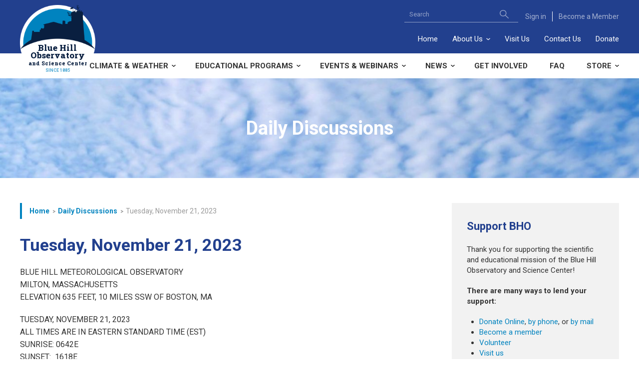

--- FILE ---
content_type: text/html; charset=UTF-8
request_url: https://bluehill.org/tuesday-november-21-2023/
body_size: 15969
content:
<!DOCTYPE html>
<!--[if IE 7]>
<html class="ie ie7" lang="en-US">
<![endif]-->
<!--[if IE 8]>
<html class="ie ie8" lang="en-US">
<![endif]-->
<!--[if !(IE 7) | !(IE 8)  ]><!-->
<html lang="en-US">
<!--<![endif]-->
<head><meta http-equiv="Content-Type" content="text/html; charset=utf-8">
<meta name="viewport" content="width=device-width" />
<title>Tuesday, November 21, 2023 | Blue Hill Observatory &amp; Science Center</title>
<link rel="profile" href="http://gmpg.org/xfn/11" />
<link rel="pingback" href="https://bluehill.org/xmlrpc.php" />
<link rel="shortcut icon" type="image/png" href="/wp-content/uploads/favicon.png">
<link rel="stylesheet" type="text/css" href="https://fonts.googleapis.com/css?family=Roboto:300,400,500,700,900|Roboto+Slab:700,800">
<!--[if lt IE 9]>
<script src="https://bluehill.org/wp-content/themes/iconic-one/js/html5.js" type="text/javascript"></script>
<![endif]-->
<meta name='robots' content='max-image-preview:large' />
<meta http-equiv="x-dns-prefetch-control" content="on">
<link href="https://app.ecwid.com" rel="preconnect" crossorigin />
<link href="https://ecomm.events" rel="preconnect" crossorigin />
<link href="https://d1q3axnfhmyveb.cloudfront.net" rel="preconnect" crossorigin />
<link href="https://dqzrr9k4bjpzk.cloudfront.net" rel="preconnect" crossorigin />
<link href="https://d1oxsl77a1kjht.cloudfront.net" rel="preconnect" crossorigin>
<link rel="prefetch" href="https://app.ecwid.com/script.js?64812932&data_platform=wporg&lang=en" as="script"/>
<link rel="prerender" href="https://bluehill.org/shop/"/>
<link rel='dns-prefetch' href='//fonts.googleapis.com' />
<link rel='dns-prefetch' href='//use.fontawesome.com' />
<link rel="alternate" type="application/rss+xml" title="Blue Hill Observatory &amp; Science Center &raquo; Feed" href="https://bluehill.org/feed/" />
<link rel="alternate" type="application/rss+xml" title="Blue Hill Observatory &amp; Science Center &raquo; Comments Feed" href="https://bluehill.org/comments/feed/" />
<link rel="alternate" type="application/rss+xml" title="Blue Hill Observatory &amp; Science Center &raquo; Tuesday, November 21, 2023 Comments Feed" href="https://bluehill.org/tuesday-november-21-2023/feed/" />
<link rel="alternate" title="oEmbed (JSON)" type="application/json+oembed" href="https://bluehill.org/wp-json/oembed/1.0/embed?url=https%3A%2F%2Fbluehill.org%2Ftuesday-november-21-2023%2F" />
<link rel="alternate" title="oEmbed (XML)" type="text/xml+oembed" href="https://bluehill.org/wp-json/oembed/1.0/embed?url=https%3A%2F%2Fbluehill.org%2Ftuesday-november-21-2023%2F&#038;format=xml" />
<style id='wp-img-auto-sizes-contain-inline-css' type='text/css'>
img:is([sizes=auto i],[sizes^="auto," i]){contain-intrinsic-size:3000px 1500px}
/*# sourceURL=wp-img-auto-sizes-contain-inline-css */
</style>
<style id='wp-block-library-inline-css' type='text/css'>
:root{--wp-block-synced-color:#7a00df;--wp-block-synced-color--rgb:122,0,223;--wp-bound-block-color:var(--wp-block-synced-color);--wp-editor-canvas-background:#ddd;--wp-admin-theme-color:#007cba;--wp-admin-theme-color--rgb:0,124,186;--wp-admin-theme-color-darker-10:#006ba1;--wp-admin-theme-color-darker-10--rgb:0,107,160.5;--wp-admin-theme-color-darker-20:#005a87;--wp-admin-theme-color-darker-20--rgb:0,90,135;--wp-admin-border-width-focus:2px}@media (min-resolution:192dpi){:root{--wp-admin-border-width-focus:1.5px}}.wp-element-button{cursor:pointer}:root .has-very-light-gray-background-color{background-color:#eee}:root .has-very-dark-gray-background-color{background-color:#313131}:root .has-very-light-gray-color{color:#eee}:root .has-very-dark-gray-color{color:#313131}:root .has-vivid-green-cyan-to-vivid-cyan-blue-gradient-background{background:linear-gradient(135deg,#00d084,#0693e3)}:root .has-purple-crush-gradient-background{background:linear-gradient(135deg,#34e2e4,#4721fb 50%,#ab1dfe)}:root .has-hazy-dawn-gradient-background{background:linear-gradient(135deg,#faaca8,#dad0ec)}:root .has-subdued-olive-gradient-background{background:linear-gradient(135deg,#fafae1,#67a671)}:root .has-atomic-cream-gradient-background{background:linear-gradient(135deg,#fdd79a,#004a59)}:root .has-nightshade-gradient-background{background:linear-gradient(135deg,#330968,#31cdcf)}:root .has-midnight-gradient-background{background:linear-gradient(135deg,#020381,#2874fc)}:root{--wp--preset--font-size--normal:16px;--wp--preset--font-size--huge:42px}.has-regular-font-size{font-size:1em}.has-larger-font-size{font-size:2.625em}.has-normal-font-size{font-size:var(--wp--preset--font-size--normal)}.has-huge-font-size{font-size:var(--wp--preset--font-size--huge)}.has-text-align-center{text-align:center}.has-text-align-left{text-align:left}.has-text-align-right{text-align:right}.has-fit-text{white-space:nowrap!important}#end-resizable-editor-section{display:none}.aligncenter{clear:both}.items-justified-left{justify-content:flex-start}.items-justified-center{justify-content:center}.items-justified-right{justify-content:flex-end}.items-justified-space-between{justify-content:space-between}.screen-reader-text{border:0;clip-path:inset(50%);height:1px;margin:-1px;overflow:hidden;padding:0;position:absolute;width:1px;word-wrap:normal!important}.screen-reader-text:focus{background-color:#ddd;clip-path:none;color:#444;display:block;font-size:1em;height:auto;left:5px;line-height:normal;padding:15px 23px 14px;text-decoration:none;top:5px;width:auto;z-index:100000}html :where(.has-border-color){border-style:solid}html :where([style*=border-top-color]){border-top-style:solid}html :where([style*=border-right-color]){border-right-style:solid}html :where([style*=border-bottom-color]){border-bottom-style:solid}html :where([style*=border-left-color]){border-left-style:solid}html :where([style*=border-width]){border-style:solid}html :where([style*=border-top-width]){border-top-style:solid}html :where([style*=border-right-width]){border-right-style:solid}html :where([style*=border-bottom-width]){border-bottom-style:solid}html :where([style*=border-left-width]){border-left-style:solid}html :where(img[class*=wp-image-]){height:auto;max-width:100%}:where(figure){margin:0 0 1em}html :where(.is-position-sticky){--wp-admin--admin-bar--position-offset:var(--wp-admin--admin-bar--height,0px)}@media screen and (max-width:600px){html :where(.is-position-sticky){--wp-admin--admin-bar--position-offset:0px}}

/*# sourceURL=wp-block-library-inline-css */
</style><style id='global-styles-inline-css' type='text/css'>
:root{--wp--preset--aspect-ratio--square: 1;--wp--preset--aspect-ratio--4-3: 4/3;--wp--preset--aspect-ratio--3-4: 3/4;--wp--preset--aspect-ratio--3-2: 3/2;--wp--preset--aspect-ratio--2-3: 2/3;--wp--preset--aspect-ratio--16-9: 16/9;--wp--preset--aspect-ratio--9-16: 9/16;--wp--preset--color--black: #000000;--wp--preset--color--cyan-bluish-gray: #abb8c3;--wp--preset--color--white: #ffffff;--wp--preset--color--pale-pink: #f78da7;--wp--preset--color--vivid-red: #cf2e2e;--wp--preset--color--luminous-vivid-orange: #ff6900;--wp--preset--color--luminous-vivid-amber: #fcb900;--wp--preset--color--light-green-cyan: #7bdcb5;--wp--preset--color--vivid-green-cyan: #00d084;--wp--preset--color--pale-cyan-blue: #8ed1fc;--wp--preset--color--vivid-cyan-blue: #0693e3;--wp--preset--color--vivid-purple: #9b51e0;--wp--preset--gradient--vivid-cyan-blue-to-vivid-purple: linear-gradient(135deg,rgb(6,147,227) 0%,rgb(155,81,224) 100%);--wp--preset--gradient--light-green-cyan-to-vivid-green-cyan: linear-gradient(135deg,rgb(122,220,180) 0%,rgb(0,208,130) 100%);--wp--preset--gradient--luminous-vivid-amber-to-luminous-vivid-orange: linear-gradient(135deg,rgb(252,185,0) 0%,rgb(255,105,0) 100%);--wp--preset--gradient--luminous-vivid-orange-to-vivid-red: linear-gradient(135deg,rgb(255,105,0) 0%,rgb(207,46,46) 100%);--wp--preset--gradient--very-light-gray-to-cyan-bluish-gray: linear-gradient(135deg,rgb(238,238,238) 0%,rgb(169,184,195) 100%);--wp--preset--gradient--cool-to-warm-spectrum: linear-gradient(135deg,rgb(74,234,220) 0%,rgb(151,120,209) 20%,rgb(207,42,186) 40%,rgb(238,44,130) 60%,rgb(251,105,98) 80%,rgb(254,248,76) 100%);--wp--preset--gradient--blush-light-purple: linear-gradient(135deg,rgb(255,206,236) 0%,rgb(152,150,240) 100%);--wp--preset--gradient--blush-bordeaux: linear-gradient(135deg,rgb(254,205,165) 0%,rgb(254,45,45) 50%,rgb(107,0,62) 100%);--wp--preset--gradient--luminous-dusk: linear-gradient(135deg,rgb(255,203,112) 0%,rgb(199,81,192) 50%,rgb(65,88,208) 100%);--wp--preset--gradient--pale-ocean: linear-gradient(135deg,rgb(255,245,203) 0%,rgb(182,227,212) 50%,rgb(51,167,181) 100%);--wp--preset--gradient--electric-grass: linear-gradient(135deg,rgb(202,248,128) 0%,rgb(113,206,126) 100%);--wp--preset--gradient--midnight: linear-gradient(135deg,rgb(2,3,129) 0%,rgb(40,116,252) 100%);--wp--preset--font-size--small: 13px;--wp--preset--font-size--medium: 20px;--wp--preset--font-size--large: 36px;--wp--preset--font-size--x-large: 42px;--wp--preset--spacing--20: 0.44rem;--wp--preset--spacing--30: 0.67rem;--wp--preset--spacing--40: 1rem;--wp--preset--spacing--50: 1.5rem;--wp--preset--spacing--60: 2.25rem;--wp--preset--spacing--70: 3.38rem;--wp--preset--spacing--80: 5.06rem;--wp--preset--shadow--natural: 6px 6px 9px rgba(0, 0, 0, 0.2);--wp--preset--shadow--deep: 12px 12px 50px rgba(0, 0, 0, 0.4);--wp--preset--shadow--sharp: 6px 6px 0px rgba(0, 0, 0, 0.2);--wp--preset--shadow--outlined: 6px 6px 0px -3px rgb(255, 255, 255), 6px 6px rgb(0, 0, 0);--wp--preset--shadow--crisp: 6px 6px 0px rgb(0, 0, 0);}:where(.is-layout-flex){gap: 0.5em;}:where(.is-layout-grid){gap: 0.5em;}body .is-layout-flex{display: flex;}.is-layout-flex{flex-wrap: wrap;align-items: center;}.is-layout-flex > :is(*, div){margin: 0;}body .is-layout-grid{display: grid;}.is-layout-grid > :is(*, div){margin: 0;}:where(.wp-block-columns.is-layout-flex){gap: 2em;}:where(.wp-block-columns.is-layout-grid){gap: 2em;}:where(.wp-block-post-template.is-layout-flex){gap: 1.25em;}:where(.wp-block-post-template.is-layout-grid){gap: 1.25em;}.has-black-color{color: var(--wp--preset--color--black) !important;}.has-cyan-bluish-gray-color{color: var(--wp--preset--color--cyan-bluish-gray) !important;}.has-white-color{color: var(--wp--preset--color--white) !important;}.has-pale-pink-color{color: var(--wp--preset--color--pale-pink) !important;}.has-vivid-red-color{color: var(--wp--preset--color--vivid-red) !important;}.has-luminous-vivid-orange-color{color: var(--wp--preset--color--luminous-vivid-orange) !important;}.has-luminous-vivid-amber-color{color: var(--wp--preset--color--luminous-vivid-amber) !important;}.has-light-green-cyan-color{color: var(--wp--preset--color--light-green-cyan) !important;}.has-vivid-green-cyan-color{color: var(--wp--preset--color--vivid-green-cyan) !important;}.has-pale-cyan-blue-color{color: var(--wp--preset--color--pale-cyan-blue) !important;}.has-vivid-cyan-blue-color{color: var(--wp--preset--color--vivid-cyan-blue) !important;}.has-vivid-purple-color{color: var(--wp--preset--color--vivid-purple) !important;}.has-black-background-color{background-color: var(--wp--preset--color--black) !important;}.has-cyan-bluish-gray-background-color{background-color: var(--wp--preset--color--cyan-bluish-gray) !important;}.has-white-background-color{background-color: var(--wp--preset--color--white) !important;}.has-pale-pink-background-color{background-color: var(--wp--preset--color--pale-pink) !important;}.has-vivid-red-background-color{background-color: var(--wp--preset--color--vivid-red) !important;}.has-luminous-vivid-orange-background-color{background-color: var(--wp--preset--color--luminous-vivid-orange) !important;}.has-luminous-vivid-amber-background-color{background-color: var(--wp--preset--color--luminous-vivid-amber) !important;}.has-light-green-cyan-background-color{background-color: var(--wp--preset--color--light-green-cyan) !important;}.has-vivid-green-cyan-background-color{background-color: var(--wp--preset--color--vivid-green-cyan) !important;}.has-pale-cyan-blue-background-color{background-color: var(--wp--preset--color--pale-cyan-blue) !important;}.has-vivid-cyan-blue-background-color{background-color: var(--wp--preset--color--vivid-cyan-blue) !important;}.has-vivid-purple-background-color{background-color: var(--wp--preset--color--vivid-purple) !important;}.has-black-border-color{border-color: var(--wp--preset--color--black) !important;}.has-cyan-bluish-gray-border-color{border-color: var(--wp--preset--color--cyan-bluish-gray) !important;}.has-white-border-color{border-color: var(--wp--preset--color--white) !important;}.has-pale-pink-border-color{border-color: var(--wp--preset--color--pale-pink) !important;}.has-vivid-red-border-color{border-color: var(--wp--preset--color--vivid-red) !important;}.has-luminous-vivid-orange-border-color{border-color: var(--wp--preset--color--luminous-vivid-orange) !important;}.has-luminous-vivid-amber-border-color{border-color: var(--wp--preset--color--luminous-vivid-amber) !important;}.has-light-green-cyan-border-color{border-color: var(--wp--preset--color--light-green-cyan) !important;}.has-vivid-green-cyan-border-color{border-color: var(--wp--preset--color--vivid-green-cyan) !important;}.has-pale-cyan-blue-border-color{border-color: var(--wp--preset--color--pale-cyan-blue) !important;}.has-vivid-cyan-blue-border-color{border-color: var(--wp--preset--color--vivid-cyan-blue) !important;}.has-vivid-purple-border-color{border-color: var(--wp--preset--color--vivid-purple) !important;}.has-vivid-cyan-blue-to-vivid-purple-gradient-background{background: var(--wp--preset--gradient--vivid-cyan-blue-to-vivid-purple) !important;}.has-light-green-cyan-to-vivid-green-cyan-gradient-background{background: var(--wp--preset--gradient--light-green-cyan-to-vivid-green-cyan) !important;}.has-luminous-vivid-amber-to-luminous-vivid-orange-gradient-background{background: var(--wp--preset--gradient--luminous-vivid-amber-to-luminous-vivid-orange) !important;}.has-luminous-vivid-orange-to-vivid-red-gradient-background{background: var(--wp--preset--gradient--luminous-vivid-orange-to-vivid-red) !important;}.has-very-light-gray-to-cyan-bluish-gray-gradient-background{background: var(--wp--preset--gradient--very-light-gray-to-cyan-bluish-gray) !important;}.has-cool-to-warm-spectrum-gradient-background{background: var(--wp--preset--gradient--cool-to-warm-spectrum) !important;}.has-blush-light-purple-gradient-background{background: var(--wp--preset--gradient--blush-light-purple) !important;}.has-blush-bordeaux-gradient-background{background: var(--wp--preset--gradient--blush-bordeaux) !important;}.has-luminous-dusk-gradient-background{background: var(--wp--preset--gradient--luminous-dusk) !important;}.has-pale-ocean-gradient-background{background: var(--wp--preset--gradient--pale-ocean) !important;}.has-electric-grass-gradient-background{background: var(--wp--preset--gradient--electric-grass) !important;}.has-midnight-gradient-background{background: var(--wp--preset--gradient--midnight) !important;}.has-small-font-size{font-size: var(--wp--preset--font-size--small) !important;}.has-medium-font-size{font-size: var(--wp--preset--font-size--medium) !important;}.has-large-font-size{font-size: var(--wp--preset--font-size--large) !important;}.has-x-large-font-size{font-size: var(--wp--preset--font-size--x-large) !important;}
/*# sourceURL=global-styles-inline-css */
</style>

<style id='classic-theme-styles-inline-css' type='text/css'>
/*! This file is auto-generated */
.wp-block-button__link{color:#fff;background-color:#32373c;border-radius:9999px;box-shadow:none;text-decoration:none;padding:calc(.667em + 2px) calc(1.333em + 2px);font-size:1.125em}.wp-block-file__button{background:#32373c;color:#fff;text-decoration:none}
/*# sourceURL=/wp-includes/css/classic-themes.min.css */
</style>
<!-- <link rel='stylesheet' id='edsanimate-animo-css-css' href='https://bluehill.org/wp-content/plugins/animate-it/assets/css/animate-animo.css?ver=6.9' type='text/css' media='all' /> -->
<!-- <link rel='stylesheet' id='aurora-mobile-nav-css-css' href='https://bluehill.org/wp-content/plugins/aurora-mobile-nav/css/aurora-mobile-nav.css?ver=6.9' type='text/css' media='all' /> -->
<!-- <link rel='stylesheet' id='ditty-news-ticker-font-css' href='https://bluehill.org/wp-content/plugins/ditty-news-ticker/legacy/inc/static/libs/fontastic/styles.css?ver=3.1.63' type='text/css' media='all' /> -->
<!-- <link rel='stylesheet' id='ditty-news-ticker-css' href='https://bluehill.org/wp-content/plugins/ditty-news-ticker/legacy/inc/static/css/style.css?ver=3.1.63' type='text/css' media='all' /> -->
<!-- <link rel='stylesheet' id='ditty-displays-css' href='https://bluehill.org/wp-content/plugins/ditty-news-ticker/assets/build/dittyDisplays.css?ver=3.1.63' type='text/css' media='all' /> -->
<!-- <link rel='stylesheet' id='ditty-fontawesome-css' href='https://bluehill.org/wp-content/plugins/ditty-news-ticker/includes/libs/fontawesome-6.4.0/css/all.css?ver=6.4.0' type='text/css' media='' /> -->
<!-- <link rel='stylesheet' id='ecwid-css-css' href='https://bluehill.org/wp-content/plugins/ecwid-shopping-cart/css/frontend.css?ver=7.0.5' type='text/css' media='all' /> -->
<!-- <link rel='stylesheet' id='pmpro_frontend_base-css' href='https://bluehill.org/wp-content/plugins/paid-memberships-pro/css/frontend/base.css?ver=3.6.3' type='text/css' media='all' /> -->
<!-- <link rel='stylesheet' id='pmpro_frontend_variation_1-css' href='https://bluehill.org/wp-content/plugins/paid-memberships-pro/css/frontend/variation_1.css?ver=3.6.3' type='text/css' media='all' /> -->
<!-- <link rel='stylesheet' id='awb-css' href='https://bluehill.org/wp-content/plugins/advanced-backgrounds/assets/awb/awb.min.css?ver=1.12.8' type='text/css' media='all' /> -->
<!-- <link rel='stylesheet' id='search-filter-plugin-styles-css' href='https://bluehill.org/wp-content/plugins/search-filter-pro/public/assets/css/search-filter.min.css?ver=2.5.13' type='text/css' media='all' /> -->
<link rel="stylesheet" type="text/css" href="//bluehill.org/wp-content/cache/wpfc-minified/d7s3t1wc/27qg5.css" media="all"/>
<link rel='stylesheet' id='themonic-fonts-css' href='https://fonts.googleapis.com/css?family=Ubuntu:400,700&#038;subset=latin,latin-ext' type='text/css' media='all' />
<!-- <link rel='stylesheet' id='themonic-style-css' href='https://bluehill.org/wp-content/themes/iconic-one/style.css?ver=6.9' type='text/css' media='all' /> -->
<!-- <link rel='stylesheet' id='custom-style-css' href='https://bluehill.org/wp-content/themes/iconic-one/custom.css?ver=6.9' type='text/css' media='all' /> -->
<link rel="stylesheet" type="text/css" href="//bluehill.org/wp-content/cache/wpfc-minified/7m79tag4/h9ykn.css" media="all"/>
<link rel='stylesheet' id='bfa-font-awesome-css' href='https://use.fontawesome.com/releases/v5.15.4/css/all.css?ver=2.0.3' type='text/css' media='all' />
<link rel='stylesheet' id='bfa-font-awesome-v4-shim-css' href='https://use.fontawesome.com/releases/v5.15.4/css/v4-shims.css?ver=2.0.3' type='text/css' media='all' />
<style id='bfa-font-awesome-v4-shim-inline-css' type='text/css'>

			@font-face {
				font-family: 'FontAwesome';
				src: url('https://use.fontawesome.com/releases/v5.15.4/webfonts/fa-brands-400.eot'),
				url('https://use.fontawesome.com/releases/v5.15.4/webfonts/fa-brands-400.eot?#iefix') format('embedded-opentype'),
				url('https://use.fontawesome.com/releases/v5.15.4/webfonts/fa-brands-400.woff2') format('woff2'),
				url('https://use.fontawesome.com/releases/v5.15.4/webfonts/fa-brands-400.woff') format('woff'),
				url('https://use.fontawesome.com/releases/v5.15.4/webfonts/fa-brands-400.ttf') format('truetype'),
				url('https://use.fontawesome.com/releases/v5.15.4/webfonts/fa-brands-400.svg#fontawesome') format('svg');
			}

			@font-face {
				font-family: 'FontAwesome';
				src: url('https://use.fontawesome.com/releases/v5.15.4/webfonts/fa-solid-900.eot'),
				url('https://use.fontawesome.com/releases/v5.15.4/webfonts/fa-solid-900.eot?#iefix') format('embedded-opentype'),
				url('https://use.fontawesome.com/releases/v5.15.4/webfonts/fa-solid-900.woff2') format('woff2'),
				url('https://use.fontawesome.com/releases/v5.15.4/webfonts/fa-solid-900.woff') format('woff'),
				url('https://use.fontawesome.com/releases/v5.15.4/webfonts/fa-solid-900.ttf') format('truetype'),
				url('https://use.fontawesome.com/releases/v5.15.4/webfonts/fa-solid-900.svg#fontawesome') format('svg');
			}

			@font-face {
				font-family: 'FontAwesome';
				src: url('https://use.fontawesome.com/releases/v5.15.4/webfonts/fa-regular-400.eot'),
				url('https://use.fontawesome.com/releases/v5.15.4/webfonts/fa-regular-400.eot?#iefix') format('embedded-opentype'),
				url('https://use.fontawesome.com/releases/v5.15.4/webfonts/fa-regular-400.woff2') format('woff2'),
				url('https://use.fontawesome.com/releases/v5.15.4/webfonts/fa-regular-400.woff') format('woff'),
				url('https://use.fontawesome.com/releases/v5.15.4/webfonts/fa-regular-400.ttf') format('truetype'),
				url('https://use.fontawesome.com/releases/v5.15.4/webfonts/fa-regular-400.svg#fontawesome') format('svg');
				unicode-range: U+F004-F005,U+F007,U+F017,U+F022,U+F024,U+F02E,U+F03E,U+F044,U+F057-F059,U+F06E,U+F070,U+F075,U+F07B-F07C,U+F080,U+F086,U+F089,U+F094,U+F09D,U+F0A0,U+F0A4-F0A7,U+F0C5,U+F0C7-F0C8,U+F0E0,U+F0EB,U+F0F3,U+F0F8,U+F0FE,U+F111,U+F118-F11A,U+F11C,U+F133,U+F144,U+F146,U+F14A,U+F14D-F14E,U+F150-F152,U+F15B-F15C,U+F164-F165,U+F185-F186,U+F191-F192,U+F1AD,U+F1C1-F1C9,U+F1CD,U+F1D8,U+F1E3,U+F1EA,U+F1F6,U+F1F9,U+F20A,U+F247-F249,U+F24D,U+F254-F25B,U+F25D,U+F267,U+F271-F274,U+F279,U+F28B,U+F28D,U+F2B5-F2B6,U+F2B9,U+F2BB,U+F2BD,U+F2C1-F2C2,U+F2D0,U+F2D2,U+F2DC,U+F2ED,U+F328,U+F358-F35B,U+F3A5,U+F3D1,U+F410,U+F4AD;
			}
		
/*# sourceURL=bfa-font-awesome-v4-shim-inline-css */
</style>
<!-- <link rel='stylesheet' id='wp-featherlight-css' href='https://bluehill.org/wp-content/plugins/wp-featherlight/css/wp-featherlight.min.css?ver=1.3.4' type='text/css' media='all' /> -->
<link rel="stylesheet" type="text/css" href="//bluehill.org/wp-content/cache/wpfc-minified/4wtv0mg/h9ykn.css" media="all"/>
<script src='//bluehill.org/wp-content/cache/wpfc-minified/10p7o6kx/h9ykn.js' type="text/javascript"></script>
<!-- <script type="text/javascript" src="https://bluehill.org/wp-includes/js/jquery/jquery.min.js?ver=3.7.1" id="jquery-core-js"></script> -->
<!-- <script type="text/javascript" src="https://bluehill.org/wp-includes/js/jquery/jquery-migrate.min.js?ver=3.4.1" id="jquery-migrate-js"></script> -->
<script type="text/javascript" id="search-filter-plugin-build-js-extra">
/* <![CDATA[ */
var SF_LDATA = {"ajax_url":"https://bluehill.org/wp-admin/admin-ajax.php","home_url":"https://bluehill.org/","extensions":[]};
//# sourceURL=search-filter-plugin-build-js-extra
/* ]]> */
</script>
<script src='//bluehill.org/wp-content/cache/wpfc-minified/1do3rx2l/h9ykn.js' type="text/javascript"></script>
<!-- <script type="text/javascript" src="https://bluehill.org/wp-content/plugins/search-filter-pro/public/assets/js/search-filter-build.min.js?ver=2.5.13" id="search-filter-plugin-build-js"></script> -->
<!-- <script type="text/javascript" src="https://bluehill.org/wp-content/plugins/search-filter-pro/public/assets/js/chosen.jquery.min.js?ver=2.5.13" id="search-filter-plugin-chosen-js"></script> -->
<link rel="https://api.w.org/" href="https://bluehill.org/wp-json/" /><link rel="alternate" title="JSON" type="application/json" href="https://bluehill.org/wp-json/wp/v2/posts/26728" /><link rel="EditURI" type="application/rsd+xml" title="RSD" href="https://bluehill.org/xmlrpc.php?rsd" />
<meta name="generator" content="WordPress 6.9" />
<link rel="canonical" href="https://bluehill.org/tuesday-november-21-2023/" />
<link rel='shortlink' href='https://bluehill.org/?p=26728' />
        <style>
            @media screen and (max-width: 1170px) {
                #aurora-nav-btn {display: inline-block;}
                .themonic-nav {display: none;}
            }
        </style>
        <script data-cfasync="false" data-no-optimize="1" type="text/javascript">
window.ec = window.ec || Object()
window.ec.config = window.ec.config || Object();
window.ec.config.enable_canonical_urls = true;

</script>
        <!--noptimize-->
        <script data-cfasync="false" type="text/javascript">
            window.ec = window.ec || Object();
            window.ec.config = window.ec.config || Object();
            window.ec.config.store_main_page_url = 'https://bluehill.org/shop/';
        </script>
        <!--/noptimize-->
        <script type="text/javascript">//<![CDATA[
  function external_links_in_new_windows_loop() {
    if (!document.links) {
      document.links = document.getElementsByTagName('a');
    }
    var change_link = false;
    var force = '';
    var ignore = '(^http://wwc\.instacam\.com/|^https://visitor\.r20.constantcontact\.com/)';

    for (var t=0; t<document.links.length; t++) {
      var all_links = document.links[t];
      change_link = false;
      
      if(document.links[t].hasAttribute('onClick') == false) {
        // forced if the address starts with http (or also https), but does not link to the current domain
        if(all_links.href.search(/^http/) != -1 && all_links.href.search('bluehill.org') == -1 && all_links.href.search(/^#/) == -1) {
          // console.log('Changed ' + all_links.href);
          change_link = true;
        }
          
        if(force != '' && all_links.href.search(force) != -1) {
          // forced
          // console.log('force ' + all_links.href);
          change_link = true;
        }
        
        if(ignore != '' && all_links.href.search(ignore) != -1) {
          // console.log('ignore ' + all_links.href);
          // ignored
          change_link = false;
        }

        if(change_link == true) {
          // console.log('Changed ' + all_links.href);
          document.links[t].setAttribute('onClick', 'javascript:window.open(\'' + all_links.href.replace(/'/g, '') + '\', \'_blank\', \'noopener\'); return false;');
          document.links[t].removeAttribute('target');
        }
      }
    }
  }
  
  // Load
  function external_links_in_new_windows_load(func)
  {  
    var oldonload = window.onload;
    if (typeof window.onload != 'function'){
      window.onload = func;
    } else {
      window.onload = function(){
        oldonload();
        func();
      }
    }
  }

  external_links_in_new_windows_load(external_links_in_new_windows_loop);
  //]]></script>

<style id="pmpro_colors">:root {
	--pmpro--color--base: #ffffff;
	--pmpro--color--contrast: #222222;
	--pmpro--color--accent: #0c3d54;
	--pmpro--color--accent--variation: hsl( 199,75%,28.5% );
	--pmpro--color--border--variation: hsl( 0,0%,91% );
}</style><!-- Global site tag (gtag.js) - Google Analytics -->
<script async src="https://www.googletagmanager.com/gtag/js?id=G-VR9TL86RVJ"></script>
<script>
  window.dataLayer = window.dataLayer || [];
  function gtag(){dataLayer.push(arguments);}
  gtag('js', new Date());

  gtag('config', 'G-VR9TL86RVJ');
</script>
</head>
<body class="pmpro-variation_1 wp-singular post-template-default single single-post postid-26728 single-format-standard wp-theme-iconic-one pmpro-body-has-access metaslider-plugin wp-featherlight-captions custom-font-enabled">


<div id="header">
    <div id="h-top"><div class="limit">
        <div id="logo"><a href="/">
            <img src="/wp-content/uploads/blue-hill-observatory-logo3.png" alt="Blue Hill Observatory">
            <div id="l-text">
                                    <h2>Blue Hill<br>Observatory<br><span>and Science Center</span></h2>
                    <p id="l-year">Since 1885</p>
                            </div>
        </a></div>
        <div id="ht-left"></div>
        <div id="ht-right">
            <!-- <div id="ht-temp">Current Temperature Here</div> -->
            <div id="ht-srch">
                <form role="search" method="get" id="searchform" class="searchform" action="/">
    				<div>
    					<input type="text" value="" name="s" id="s" placeholder="Search">
    					<input type="submit" id="searchsubmit" value="Search">
    				</div>
    			</form>
            </div>
            <div id="ht-signin"><a href="/membership-account/login/">Sign in</a> <span class="hts-sep"></span> <a href="/membership/">Become a Member</a></div>
            <div id="ht-nav"><div class="menu-top-nav-container"><ul id="menu-top-nav" class="menu"><li id="menu-item-14325" class="menu-item menu-item-type-post_type menu-item-object-page menu-item-home menu-item-14325"><a href="https://bluehill.org/">Home</a></li>
<li id="menu-item-14326" class="menu-item menu-item-type-post_type menu-item-object-page menu-item-has-children menu-item-14326"><a href="https://bluehill.org/about/">About Us</a>
<ul class="sub-menu">
	<li id="menu-item-14354" class="menu-item menu-item-type-post_type menu-item-object-page menu-item-14354"><a href="https://bluehill.org/about/">About BHO</a></li>
	<li id="menu-item-14352" class="menu-item menu-item-type-post_type menu-item-object-page menu-item-14352"><a href="https://bluehill.org/about/leadership/">Leadership, Staff &#038; Board</a></li>
	<li id="menu-item-28873" class="menu-item menu-item-type-post_type menu-item-object-page menu-item-28873"><a href="https://bluehill.org/career-volunteer-opportunities/">Career &#038; Volunteer Opportunities</a></li>
	<li id="menu-item-26918" class="menu-item menu-item-type-post_type menu-item-object-page menu-item-26918"><a href="https://bluehill.org/blue-hill-observatory-climate-change-statement/">Climate Change Statement</a></li>
	<li id="menu-item-14353" class="menu-item menu-item-type-post_type menu-item-object-page menu-item-14353"><a href="https://bluehill.org/about/timeline/">Timeline</a></li>
	<li id="menu-item-14733" class="menu-item menu-item-type-post_type menu-item-object-page menu-item-14733"><a href="https://bluehill.org/non-discrimination-policy/">Non-Discrimination Policy</a></li>
</ul>
</li>
<li id="menu-item-14728" class="menu-item menu-item-type-post_type menu-item-object-page menu-item-14728"><a href="https://bluehill.org/visit/">Visit Us</a></li>
<li id="menu-item-14329" class="menu-item menu-item-type-post_type menu-item-object-page menu-item-14329"><a href="https://bluehill.org/contact/">Contact Us</a></li>
<li id="menu-item-14328" class="menu-item menu-item-type-post_type menu-item-object-page menu-item-14328"><a href="https://bluehill.org/donate/">Donate</a></li>
</ul></div></div>
        </div>
        <div class="clear"></div>
    </div></div>
    <div id="h-bottom"><div class="limit">
        <nav id="site-navigation" class="themonic-nav">
            <div class="menu-nav-container"><ul id="menu-top" class="nav-menu"><li id="menu-item-13719" class="menu-item menu-item-type-post_type menu-item-object-page menu-item-has-children menu-item-13719"><a href="https://bluehill.org/climate-weather/">Climate &#038; Weather</a>
<ul class="sub-menu">
	<li id="menu-item-24136" class="menu-item menu-item-type-post_type menu-item-object-page menu-item-24136"><a href="https://bluehill.org/climate-weather/daily-discussions/">Daily Discussions</a></li>
	<li id="menu-item-14710" class="menu-item menu-item-type-taxonomy menu-item-object-category menu-item-14710"><a href="https://bluehill.org/category/monthly-summary-f6-forms/">Monthly Summary F6 Forms</a></li>
	<li id="menu-item-25613" class="menu-item menu-item-type-taxonomy menu-item-object-category menu-item-25613"><a href="https://bluehill.org/category/long-term-climate-graphs/">Long-Term Climate Graphs</a></li>
	<li id="menu-item-13813" class="menu-item menu-item-type-taxonomy menu-item-object-category menu-item-13813"><a href="https://bluehill.org/category/weather-archives/">Weather &#038; Climate Archives</a></li>
	<li id="menu-item-14367" class="menu-item menu-item-type-taxonomy menu-item-object-category menu-item-14367"><a href="https://bluehill.org/category/climate-research/">Climate Research</a></li>
	<li id="menu-item-14757" class="menu-item menu-item-type-post_type menu-item-object-page menu-item-14757"><a href="https://bluehill.org/climate-weather/observatory-climate-data/">Climate Data</a></li>
	<li id="menu-item-29942" class="menu-item menu-item-type-taxonomy menu-item-object-category menu-item-29942"><a href="https://bluehill.org/category/significant-weather-blog/">Significant Weather Blog</a></li>
	<li id="menu-item-29180" class="menu-item menu-item-type-taxonomy menu-item-object-category menu-item-29180"><a href="https://bluehill.org/category/weather-and-history-blog/">Weather and History Blog</a></li>
	<li id="menu-item-14384" class="menu-item menu-item-type-post_type menu-item-object-page menu-item-14384"><a href="https://bluehill.org/climate-weather/forecast-weather-resources/">Forecast &#038; Weather Resources</a></li>
	<li id="menu-item-28185" class="menu-item menu-item-type-custom menu-item-object-custom menu-item-28185"><a href="https://www.ncei.noaa.gov/access/crn/sensors.htm?siteId=1806">BHO Climate Reference Network</a></li>
	<li id="menu-item-24095" class="menu-item menu-item-type-post_type menu-item-object-page menu-item-24095"><a href="https://bluehill.org/climate-weather/weather-now-davis-vantagepro/">Weather Now – Davis VantagePro</a></li>
	<li id="menu-item-14370" class="menu-item menu-item-type-post_type menu-item-object-page menu-item-14370"><a href="https://bluehill.org/climate-weather/webcams/">Webcams</a></li>
	<li id="menu-item-14007" class="menu-item menu-item-type-taxonomy menu-item-object-category menu-item-14007"><a href="https://bluehill.org/category/photo-galleries/">Photo Galleries</a></li>
</ul>
</li>
<li id="menu-item-14542" class="menu-item menu-item-type-post_type menu-item-object-page menu-item-has-children menu-item-14542"><a href="https://bluehill.org/educational-programs/">Educational Programs</a>
<ul class="sub-menu">
	<li id="menu-item-30963" class="menu-item menu-item-type-post_type menu-item-object-page menu-item-30963"><a href="https://bluehill.org/educational-programs/field-trips/">Field Trips</a></li>
	<li id="menu-item-30961" class="menu-item menu-item-type-post_type menu-item-object-page menu-item-30961"><a href="https://bluehill.org/educational-programs/classroom-visits/">Classroom Visits</a></li>
	<li id="menu-item-30962" class="menu-item menu-item-type-post_type menu-item-object-page menu-item-30962"><a href="https://bluehill.org/educational-programs/seasonal-programs/">Seasonal Programs</a></li>
</ul>
</li>
<li id="menu-item-14567" class="menu-item menu-item-type-taxonomy menu-item-object-category menu-item-has-children menu-item-14567"><a href="https://bluehill.org/category/events-webinars/">Events &amp; Webinars</a>
<ul class="sub-menu">
	<li id="menu-item-28994" class="menu-item menu-item-type-taxonomy menu-item-object-category menu-item-28994"><a href="https://bluehill.org/category/events-webinars/">Events &amp; Webinars</a></li>
	<li id="menu-item-28995" class="menu-item menu-item-type-post_type menu-item-object-page menu-item-28995"><a href="https://bluehill.org/southern-new-england-weather-conference/">Southern New England Weather Conference</a></li>
</ul>
</li>
<li id="menu-item-14545" class="menu-item menu-item-type-taxonomy menu-item-object-category menu-item-has-children menu-item-14545"><a href="https://bluehill.org/category/news/">News</a>
<ul class="sub-menu">
	<li id="menu-item-14662" class="menu-item menu-item-type-taxonomy menu-item-object-category menu-item-14662"><a href="https://bluehill.org/category/news/">BHO News</a></li>
	<li id="menu-item-14665" class="menu-item menu-item-type-post_type menu-item-object-page menu-item-14665"><a href="https://bluehill.org/about/bho-in-the-media/">BHO in the Media</a></li>
	<li id="menu-item-14661" class="menu-item menu-item-type-taxonomy menu-item-object-category menu-item-14661"><a href="https://bluehill.org/category/press-releases/">Press Releases</a></li>
</ul>
</li>
<li id="menu-item-14729" class="menu-item menu-item-type-post_type menu-item-object-page menu-item-14729"><a href="https://bluehill.org/get-involved/">Get Involved</a></li>
<li id="menu-item-14335" class="menu-item menu-item-type-post_type menu-item-object-page menu-item-14335"><a href="https://bluehill.org/faq/">FAQ</a></li>
<li id="menu-item-26661" class="menu-item menu-item-type-post_type menu-item-object-page menu-item-has-children menu-item-26661"><a href="https://bluehill.org/shop/">Store</a>
<ul class="sub-menu">
	<li id="menu-item-26662" class="menu-item menu-item-type-custom menu-item-object-custom menu-item-26662"><a href="/shop/Kites-Kite-Making-Kits-c117624818">Kites &#038; Kite Making</a></li>
	<li id="menu-item-26663" class="menu-item menu-item-type-custom menu-item-object-custom menu-item-26663"><a href="/shop/Windsocks-Line-Laundry-Accessories-c117789899">Windsocks, Line Laundry &#038; Accessories</a></li>
	<li id="menu-item-26664" class="menu-item menu-item-type-custom menu-item-object-custom menu-item-26664"><a href="/shop/Clothing-c117624093">Clothing</a></li>
	<li id="menu-item-26665" class="menu-item menu-item-type-custom menu-item-object-custom menu-item-26665"><a href="/shop/Books-c117792182">Books</a></li>
	<li id="menu-item-26666" class="menu-item menu-item-type-custom menu-item-object-custom menu-item-26666"><a href="/shop/Prints-c117830339">Prints</a></li>
	<li id="menu-item-26660" class="menu-item menu-item-type-post_type menu-item-object-page menu-item-26660"><a href="https://bluehill.org/bho-events/">Events</a></li>
</ul>
</li>
</ul></div>        </nav>
            <div id="aurora-nav-btn">
        <div class="anb-line"></div>
        <div class="anb-line"></div>
        <div class="anb-line"></div>
    </div>
        </div></div>
</div>


<div id="banner-inner">
                    <div class="nk-awb " >
        <div id="ib-over">
            <h2 class="animated fadeInUp delay1 duration1 eds-on-scroll">Daily Discussions</h2>
        </div>
    <div class="nk-awb-wrap" data-awb-type="image" data-awb-image-background-size="cover" data-awb-image-background-position="50% 50%" data-awb-parallax="scroll" data-awb-parallax-speed="0.5" data-awb-parallax-mobile="true"><div  class="nk-awb-inner"><img width="2000" height="611" src="https://bluehill.org/wp-content/uploads/banner-inner2.jpg" class="jarallax-img" alt="" style="object-position: 50% 50%;" decoding="async" fetchpriority="high" srcset="https://bluehill.org/wp-content/uploads/banner-inner2.jpg 2000w, https://bluehill.org/wp-content/uploads/banner-inner2-300x92.jpg 300w, https://bluehill.org/wp-content/uploads/banner-inner2-768x235.jpg 768w, https://bluehill.org/wp-content/uploads/banner-inner2-1536x469.jpg 1536w, https://bluehill.org/wp-content/uploads/banner-inner2-500x153.jpg 500w, https://bluehill.org/wp-content/uploads/banner-inner2-800x244.jpg 800w, https://bluehill.org/wp-content/uploads/banner-inner2-1280x391.jpg 1280w, https://bluehill.org/wp-content/uploads/banner-inner2-1920x587.jpg 1920w, https://bluehill.org/wp-content/uploads/banner-inner2-660x202.jpg 660w" sizes="(max-width: 2000px) 100vw, 2000px" /></div></div></div></div>


<div id="page-wrap">
<div id="page" class="hfeed site">
	<div id="main" class="wrapper">	<div id="primary" class="site-content">
		<div id="content" role="main">

			
<div class="entry-content">

<div class="flex fbreak2 middle">
<div class="breadcrumbs">
    <div><a href="/">Home</a> </div>
    <div>
        <a href="https://bluehill.org/category/daily-discussions/">Daily Discussions</a>    </div>
    <div>
        Tuesday, November 21, 2023            </div>
</div>
</div>

    <header class="entry-header">
        <h1 class="entry-title">Tuesday, November 21, 2023</h1>
    </header>
	<p>BLUE HILL METEOROLOGICAL OBSERVATORY<br />
MILTON, MASSACHUSETTS<br />
ELEVATION 635 FEET, 10 MILES SSW OF BOSTON, MA</p>
<p>TUESDAY, NOVEMBER 21, 2023<br />
ALL TIMES ARE IN EASTERN STANDARD TIME (EST)<br />
SUNRISE: 0642E<br />
SUNSET:  1618E</p>
<p>ANOTHER COLD DAY WITH INCREASING CLOUDINESS&#8230;</p>
<p>Clear skies this morning have given way to increasing cloud<br />
cover, accompanied by a shift in wind direction. It has been<br />
another cool day, as we are yet to escape the 30s!</p>
<p>This morning was the coldest of the season so far, with a<br />
low of 22F right around the time of the 7am observation! Since<br />
then, the temperature has risen into the upper 30s. The dew point<br />
has also been on the rise, going from the mid teens to the mid 20s.</p>
<p>Winds have been on the light side today, with an average so far<br />
around only 8mph. The peak gust thus far is only 15mph, occurring<br />
around 2:30am and again a bit after 11am.</p>
<p>Visibility has been on the decline today, beginning the morning<br />
with a perfect view of 90 miles and dropping to 60 miles by the<br />
early afternoon.</p>
<p>The maximum temperature so far today is 39F, which is 9 degrees<br />
below the normal high of 48F. The minimum temperature since<br />
midnight is 22F, which is 10 degrees below the normal low of 32F.</p>
<p>&#8212;&#8212;&#8212;&#8212;&#8212;&#8212;&#8212;&#8212;&#8212;&#8212;&#8212;&#8212;&#8212;&#8212;&#8212;&#8212;&#8212;&#8212;&#8212;&#8212;&#8211;</p>
<p>Today&#8217;s Observations:</p>
<p>7 A.M.<br />
Weather: Clear, few stratocumulus distant offshore NE-SSW,<br />
few cirrus all quadrants<br />
Temperature: 22F; Dew Point: 16F; Relative Humidity: 72%<br />
Wind: N @ 9 kts<br />
Sea-level pressure: 1035.7 mb; 30.58 in. Hg: falling unsteadily<br />
Visibility: 90 miles<br />
6-hr Max temp: 25F<br />
6-hr Min temp: 22F<br />
24-hr Precip:  0.00 inches<br />
24-hr Snowfall: 0.0 inches<br />
Snow Depth: 0 inches<br />
BHO SA 1155 CLR 90 357/22/16/3609/058/ FEW SC DSNT OFFSHR NE-SSW<br />
FEW CI ALQDS/ 8/501 57001 10025 20022</p>
<p>10 A.M.<br />
Weather: Thin scattered cirrus, few stratocumulus distant NE-SSW,<br />
few cirrostratus distant WSW-W, thin smoke layer all quadrants<br />
Temperature: 35F; Dew Point: 22F; Relative Humidity: 59%<br />
Wind: NE @ 2 kts, wind light and variable<br />
Sea-level pressure: 1035.9 mb; 30.59 in. Hg: rising, then falling<br />
Visibility: 70 miles<br />
3-hr Precip:  0.00 inches<br />
3-hr Snowfall: 0.0 inches<br />
BHO SA 1455 250 -SCT 70 359/35/22/0502/059/ FEW SC DSNT NE-SSW<br />
FEW CS DSNT WSW-W THN K LYR ALQDS WND L/V/ 8/505 50002</p>
<p>1 P.M.<br />
Weather: Broken stratocumulus, overcast cirrostratus,<br />
few breaks in overcast distant NNE-ESE, higher clouds visible<br />
Temperature: 38F; Dew Point: 26F; Relative Humidity: 60%<br />
Wind: SSE @ 4 kts, wind light<br />
Sea-level pressure: 1034.2 mb; 30.54 in. Hg: falling, then more slowly<br />
Visibility: 60 miles<br />
6-hr Max temp: 39F<br />
6-hr Min temp: 22F<br />
6-hr Precip:  0.00 inches<br />
6-hr Snowfall: 0.0 inches<br />
Snow Depth: 0 inches<br />
BHO SA 1755 E35 BKN 200 OVC 60 342/38/26/1504/054/ FEW BINOVC DSNT NNE-ESE<br />
HIER CLDS VSBL DSNT NNE-ESE SUN DMLY VSBL WND LGT/ 8/507 56017 10039 20022</p>
<p>&#8212;&#8212;&#8212;&#8212;&#8212;&#8212;&#8212;&#8212;&#8212;&#8212;&#8212;&#8212;&#8212;&#8212;&#8212;&#8212;&#8212;&#8212;&#8212;&#8212;&#8211;</p>
<p>SUMMARY FOR MONDAY, NOVEMBER 20, 2023</p>
<p>TEMPERATURE (DEGREES F)<br />
MAX&#8230;&#8230;.38   NORMAL&#8230;..49<br />
MIN&#8230;&#8230;.25   NORMAL&#8230;..32<br />
MEAN&#8230;&#8230;32   NORMAL&#8230;..40</p>
<p>DEPARTURE FROM 30-YEAR (1991-2020) NORMAL&#8230;&#8230;&#8230;.-8<br />
TOTAL DEPARTURE FOR THE MONTH&#8230;&#8230;&#8230;&#8230;&#8230;&#8230;&#8230;-19 [-1.2 DEGREES/DAY]
<p>HEATING DEGREE DAYS (SEASON: JUL 2023 THRU JUN 2024)<br />
TOTAL HEATING UNITS FOR YESTERDAY&#8230;&#8230;&#8230;&#8230;&#8230;33  DEPARTURE&#8230;&#8230;..+8<br />
TOTAL HEATING UNITS FOR THE MONTH&#8230;&#8230;&#8230;&#8230;..446  DEPARTURE&#8230;&#8230;.+18<br />
TOTAL HEATING UNITS FOR THE SEASON&#8230;&#8230;&#8230;&#8230;.796  DEPARTURE&#8230;&#8230;-144<br />
TOTAL HEATING UNITS LAST SEASON TO DATE&#8230;&#8230;..728  DEPARTURE&#8230;&#8230;.+68</p>
<p>PEAK WIND GUST (MPH):<br />
Note: Instruments designated #1 = Main Tower, #2 = South Tower,<br />
F420C, Contacting, Merlin, and Richards are all Main Tower.<br />
E=Estimated</p>
<p>F420C (Official)&#8230;&#8230;&#8230;.E29 NNW  @  09:03 A.M.<br />
VECTOR #1 (1-Sec)&#8230;&#8230;&#8230;.32 NNW  @  09:03 A.M.<br />
VECTOR #2 (1-Sec)&#8230;&#8230;&#8230;.34 NNW  @  09:01 A.M.<br />
DAVIS #1&#8230;&#8230;&#8230;&#8230;&#8230;&#8230;.28 NW   @  09:22 A.M.<br />
DAVIS #2 &#8230;&#8230;&#8230;&#8230;&#8230;&#8230;30 NNW  @  09:01 A.M.<br />
RMY #1 (Instantaneous)&#8230;..33 NNW  @  09:03 A.M.<br />
RMY #2 (Instantaneous)&#8230;..34 NNW  @  09:01 A.M.<br />
MERLIN&#8230;&#8230;&#8230;&#8230;&#8230;&#8230;&#8230;27 NW<br />
RICHARDS (C5C) (Inst)&#8230;&#8230;30      @  09:28 A.M.</p>
<p>FASTEST MILE:<br />
CONTACTING ANEMOMETER/OFFICIAL&#8230;&#8230;&#8230;&#8230;&#8230;&#8230;22 NNW  @  09:30 A.M.<br />
MAXIMUM 2-MINUTE VECTOR #1 AVERAGE&#8230;&#8230;&#8230;&#8230;..21      @  09:28 A.M.<br />
MAXIMUM 2-MINUTE VECTOR #2 AVERAGE&#8230;&#8230;&#8230;&#8230;..21      @  09:24 A.M.<br />
MAXIMUM 2-MINUTE DAVIS #1 AVERAGE&#8230;&#8230;&#8230;&#8230;&#8230;21 NNW  @  09:28 A.M.<br />
MAXIMUM 2-MINUTE DAVIS #2 AVERAGE&#8230;&#8230;&#8230;&#8230;&#8230;21 NNW  @  09:25 A.M.<br />
MAXIMUM 2-MINUTE RMY #1 AVERAGE&#8230;&#8230;&#8230;&#8230;&#8230;..21 NNW  @  09:28 A.M.<br />
MAXIMUM 2-MINUTE RMY #2 AVERAGE&#8230;&#8230;&#8230;&#8230;&#8230;..21 NNW  @  09:28 A.M.<br />
MAXIMUM 2-MINUTE RICHARDS (C5C) AVERAGE&#8230;&#8230;&#8230;21      @  09:28 A.M.</p>
<p>AVERAGE WIND SPEED AND DIRECTION:<br />
CONTACTING/OFFICIAL&#8230;&#8230;.10.3 NNW [247 total miles]
VECTOR #1&#8230;&#8230;&#8230;&#8230;&#8230;..10.3<br />
VECTOR #2&#8230;&#8230;&#8230;&#8230;&#8230;..10.6<br />
DAVIS #1&#8230;&#8230;&#8230;&#8230;&#8230;&#8230;10.4 NWW<br />
DAVIS #2&#8230;&#8230;&#8230;&#8230;&#8230;&#8230;10.4 N<br />
RMY #1&#8230;&#8230;&#8230;&#8230;&#8230;&#8230;..10.6 NNW<br />
RMY #2&#8230;&#8230;&#8230;&#8230;&#8230;&#8230;..10.4 NNW<br />
RICHARDS (C5C)&#8230;&#8230;&#8230;&#8230;10.6</p>
<p>PRECIPITATION (INCHES) THROUGH THIS MORNING (EST):<br />
TOTAL PRECIPITATION 24 HRS ENDING 7 A.M&#8230;&#8230;..0.00 DEPARTURE&#8230;..-0.13<br />
TOTAL PRECIPITATION FOR THE MONTH&#8230;&#8230;&#8230;&#8230;..0.37 DEPARTURE&#8230;..-2.46<br />
TOTAL PRECIPITATION FOR THE YEAR&#8230;&#8230;&#8230;&#8230;..49.56 DEPARTURE&#8230;..+2.57</p>
<p>SNOWFALL (INCHES) THROUGH THIS MORNING (EST):<br />
TOTAL SNOWFALL 24 HRS ENDING 7 A.M&#8230;&#8230;&#8230;&#8230;..0.0 DEPARTURE&#8230;&#8230;-0.1<br />
TOTAL SNOWFALL FOR THE MONTH&#8230;&#8230;&#8230;&#8230;&#8230;&#8230;TRACE DEPARTURE&#8230;&#8230;-0.8<br />
TOTAL SNOWFALL FOR THE SEASON (2023-2024)&#8230;..TRACE DEPARTURE&#8230;&#8230;-1.5</p>
<p>&#8212;&#8212;&#8212;&#8212;&#8212;&#8212;&#8212;&#8212;&#8212;&#8212;&#8212;&#8212;&#8212;&#8212;&#8212;&#8212;&#8212;&#8212;&#8212;&#8212;&#8211;</p>
<p>PRELIMINARY CLIMATE SUMMARY FOR NOVEMBER CALENDAR DAY DATA<br />
DATE: MAX/MIN/MEAN/DEP/PRECIP/SNOW/SUN(MIN)/SUN(%)/PEAK GUST/VEC1/RMY GUST<br />
PEAK GUST: F420C (Official)<br />
VEC1: Vector #1 1-second gust<br />
RMY:  R.M. Young #1 wind gust recording system (Instantaneous)<br />
TSTM: Thunderstorm day (thunder heard some time during day)<br />
&#8230;.: Data not yet available, records not finalized<br />
M:    Missing data</p>
<p>11/1  42/31/37/-10/0.01/T/056/09          23 ENE VEC1 21 ENE RMY 23<br />
11/2  45/28/37/-10/0.00/0.0/618/100       23 NNW VEC1 23 NNW RMY 22<br />
11/3  55/36/46/0/0.00/0.0/541/88          32 SW  VEC1 33 SSW RMY 33<br />
11/4  59/44/52/+6/0.00/0.0/049/08         32 SW  VEC1 31 SW  RMY 32<br />
11/5  61/42/52/+6/0.00/0.0/360/59         24 NNW VEC1 27 NNW RMY 27<br />
11/6  50/40/45/+/0.00/0.0/067/11          28 S   VEC1 27 S   RMY 25<br />
11/7  65/46/56/+11/0.05/0.0/272/45        38 WNW VEC1 37 WNW RMY 37<br />
11/8  48/33/41/-4/0.00/0.0/440/73         36 NNW VEC1 38 NNW RMY 39<br />
11/9  42/32/37/+7/0.11/T/000/00           20 WNW VEC1 20 WNW RMY 20<br />
11/10 49/38/44/0/0.00/0.0/024/04          23 W   VEC1 23 W   RMY 22<br />
11/11 49/30/40/-3/0.00/0.0/590/99         29 NW  VEC1 26 NW  RMY 30<br />
11/12 41/27/34/-9/0.00/0.0/475/80         20 N   VEC1 19 N   RMY 19<br />
11/13 44/24/34/-9/T/T/456/77              20 NNW VEC1 20 N   RMY 19<br />
11/14 47/31/39/-3/0.00/0.0/342/58         29 NW  VEC1 29 NW  RMY 29<br />
11/15 50/30/40/-2/0.00/0.0/475/81         30 SW  VEC1 30 SW  RMY 31<br />
11/16 62/40/51/+9/0.00/0.0/&#8230;/..         30 WSW VEC1 31 WSW RMY 31<br />
11/17 64/43/54/+13/0.00/0.0/&#8230;/..        35 SSW VEC1 36 SSW RMY 37<br />
11/18 56/30/43/+2/0.20/0.0/&#8230;/..         35 NW  VEC1 35 NW  RMY 37<br />
11/19 50/29/40/-1/0.00/0.0/&#8230;/..         38 WNW VEC1 38 WNW RMY 39<br />
11/20 38/25/32/-8/0.00/0.0/&#8230;/..         29 NNW VEC1 32 NNW RMY 33</p>
<p>11/21 The low since midnight is 22F, the daily normal low is 32F</p>
<p>&#8212;&#8212;&#8212;&#8212;&#8212;&#8212;&#8212;&#8212;&#8212;&#8212;&#8212;&#8212;&#8212;&#8212;&#8212;&#8212;&#8212;&#8212;&#8212;&#8212;&#8211;</p>
<p>NOVEMBER DAILY RECORDS TO DATE</p>
<p>11/1 TIED RECORD FOR SNOWFALL WITH A TRACE, TIED WITH 1906, 1951</p>
<p>&#8212;&#8212;&#8212;&#8212;&#8212;&#8212;&#8212;&#8212;&#8212;&#8212;&#8212;&#8212;&#8212;&#8212;&#8212;&#8212;&#8212;&#8212;&#8212;&#8212;&#8211;</p>
<p>DAILY EXTREMES<br />
Temperature and precipitation records back to 1885, and<br />
wind records back to 1940 (e = estimated)</p>
<p>RECORDS FOR NOVEMBER 21<br />
HIGH 69 IN 1931<br />
LOW 10 IN 1888<br />
PRECIP 3.41 INCHES IN 1950<br />
SNOWFALL 4.0 INS IN 1929<br />
PEAK GUST 69 NW IN 1989</p>
<p>RECORDS FOR NOVEMBER 22<br />
HIGH 70 IN 1931<br />
LOW 9 IN 2018<br />
PRECIP 1.78 INS IN 2005<br />
SNOWFALL 9.0 INS IN 1971<br />
PEAK GUST 70e SE IN 1945</p>
<p>TODAY&#8217;S REPORT PREPARED BY: Joshua Polen/Matt Douglas</p>
	</div><!-- .entry-content -->


			
		</div><!-- #content -->
	</div><!-- #primary -->

			<div id="secondary" class="widget-area" role="complementary">
			<aside id="custom_html-2" class="widget_text   widget widget_custom_html"><h4 class="widget-title">Support BHO</h4><div class="textwidget custom-html-widget"><p>Thank you for supporting the scientific and educational mission of the Blue Hill Observatory and Science Center!</p>

<p><strong>There are many ways to lend your support:</strong></p>

<ul>
<li><a href="/donate/">Donate Online</a>, <a href="/donate/">by phone</a>, or <a href="/donate/">by mail</a></li>
<li><a href="/membership/">Become a member</a></li>
<li><a href="/get-involved/">Volunteer</a></li>
<li><a href="/visit/">Visit us</a></li>
</ul>

<p><a class="button" href="/donate/">Donation options</a></p></div></aside><aside id="custom_html-3" class="widget_text   widget widget_custom_html"><div class="textwidget custom-html-widget"><div class="widget-sub center">
<h4 class="widget-title">Join Our Community</h4>
<div class="f-soc side-soc">
<a href="https://www.facebook.com/bluehillobservatory" title="Facebook"><i class="fab fa-facebook-f"></i></a><a href="https://twitter.com/bhobservatory" title="Twitter"><img src="/wp-content/uploads/ico-x-b.svg"></i></a><a href="https://www.youtube.com/@bluehillobservatoryandscie744" title="Youtube"><i class="fab fa-youtube"></i></a><a href="/blog/" title="Blog"><i class="fas fa-rss"></i></a>
</div>
</div>

<div class="widget-sub center">
<h4 class="widget-title">Newsletter</h4>
<p>Join our Constant Contact eNews!</p>
<p><a class="button ari-fancybox-iframe" href="https://visitor.r20.constantcontact.com/manage/optin?v=001GEtTiJRQgs00O8H9gDLQZGefVZNuHzee">Sign Up</a></p>
</div></div></aside>		</div><!-- #secondary -->
	</div><!-- #main .wrapper -->
</div><!-- #page -->
</div><!-- #page-wrap -->



<div id="how"><div class="limit">
    <p class="home-head1">How We Serve the Community</p>
    <div class="flex f1">
        <div class="animated fadeInUp duration1 eds-on-scroll">
            <div class="h-ico">
                <img class="hi-tall hi-off" src="/wp-content/uploads/ico-weather2.svg">
                <img class="hi-tall hi-on" src="/wp-content/uploads/ico-weather2-on.svg">
            </div>
            <h3><a href="/climate-weather/">Climate & Weather</a></h3>
            <p>Learn more about the Observatory's observations through graphics, text summaries and data.</p>
            <p><a class="button3" href="/climate-weather/">Learn more</a></p>
        </div>
        <div class="animated fadeInUp duration1 eds-on-scroll">
            <div class="h-ico">
                <img class="hi-off" src="/wp-content/uploads/ico-calendar.svg">
                <img class="hi-on" src="/wp-content/uploads/ico-calendar-on.svg">
            </div>
            <h3><a href="/events-webinars/">Events & Webinars</a></h3>
            <p>BHO sponsors conferences, events and special activities to engage the community about science.</p>
            <p><a class="button3" href="/events-webinars/">Learn more</a></p>
        </div>
        <div class="animated fadeInUp duration1 eds-on-scroll">
            <div class="h-ico">
                <img class="hi-off" src="/wp-content/uploads/ico-education.svg">
                <img class="hi-on" src="/wp-content/uploads/ico-education-on.svg">
            </div>
            <h3><a href="/educational-programs/">Educational Programs</a></h3>
            <p>BHO provides many science programs for educators, students and the general public.</p>
            <p><a class="button3" href="/educational-programs/">Learn more</a></p>
        </div>
        <div class="animated fadeInUp duration1 eds-on-scroll">
            <div class="h-ico">
                <img class="hi-off" src="/wp-content/uploads/ico-info.svg">
                <img class="hi-on" src="/wp-content/uploads/ico-info-on.svg">
            </div>
            <h3><a href="/visit/">Visitors Center</a></h3>
            <p>Visit the Observatory on Great Blue Hill to learn about climate and weather or tour our historic facility.</p>
            <p><a class="button3" href="/visit/">Learn more</a></p>
        </div>
        <div class="animated fadeInUp duration1 eds-on-scroll">
            <div class="h-ico">
                <img class="hi-off" src="/wp-content/uploads/ico-members.svg">
                <img class="hi-on" src="/wp-content/uploads/ico-members-on.svg">
            </div>
            <h3><a href="/membership/">Membership</a></h3>
            <p>Members receive receive free tours, gift shop discounts, program admission, and help support our important mission.</p>
            <p><a class="button3" href="/membership/">Learn more</a></p>
        </div>
    </div>
</div></div>



<div id="footer"><div class="limit">
    <div class="flex f1 f4-break fbreak3">
        <div>
            <h4>Climate & Weather</h4>
            <ul>
                <li><a href="/climate-weather/daily-discussions/">Daily Discussions</a></li>
                <li><a href="/category/monthly-f6-forms/">Monthly F6 Forms</a></li>
                <li><a href="/category/weather-archives/">Weather Archives</a></li>
                <li><a href="/category/climate-research/">Climate Research</a></li>
                <li><a href="/climate-weather/forecast-weather-resources/">Forecast &amp; Weather Resources</a></li>
                <li><a href="/climate-weather/weather-now/">Weather Now</a></li>
                <li><a href="/climate-weather/webcams/">Webcams</a></li>
                <li><a href="/category/photo-galleries/">Photo Galleries</a></li>
            </ul>
        </div>
        <div>
            <h4>About Us</h4>
            <ul>
                <li><a href="/about/">Our Mission</a></li>
                <li><a href="/about/">Our History</a></li>
                <li><a href="/about/leadership/">Key Staff Members</a></li>
                <li><a href="/about/leadership/">Board of Directors</a></li>
                <li><a href="/visit/">Our Location</a></li>
                <li><a href="/visit/">Hours & Admission</a></li>
                <li><a href="/visit/">Visit Us</a></li>
            </ul>
        </div>
        <div>
            <h4>Get Involved</h4>
            <ul>
                <li><a href="/educational-programs/">Educational Programs</a></li>
                <li><a href="/events-webinars/">Events & Webinars</a></li>
                <li><a href="/visit/">Visit Us</a></li>
                <li><a href="https://blue-hill-observatory-science-center.square.site/">Our Store</a></li>
                <li><a href="/donate/">Donate</a></li>
                <li><a href="/membership/">Become a Member</a></li>
                <li><a href="/members/">BHO Members Area</a></li>
            </ul>
        </div>
        <div>
            <h4>Resources</h4>
            <ul>
                <li><a href="/educators-students/">For Educators & Students</a></li>
                <li><a href="/weather-professionals/">For Professionals</a></li>
                <li><a href="/general-public/">For Enthusiasts & General Public</a></li>
                <li><a href="/faq/">FAQs</a></li>
                <li><a href="/category/news/">News</a></li>
                <li><a href="/contact/">Contact Us</a></li>
            </ul>
        </div>
    </div>
    <div id="bottom">
	    <div class="left">
	        Copyright &copy; 2026 Blue Hill Observatory<br>
	        Home of the Oldest Climate Record in the Nation
	    </div>
	    <div class="right">
	        <a title="Web Design & Development" href="https://goauroratech.com/">Web Design by Aurora Tech</a>
	   </div>
	   <div class="clear"></div>
    </div>
</div></div>

<div id="bottom2"><div class="limit">
    <div id="b-logo"><a href="/" title="Blue Hill Observatory"><img src="/wp-content/uploads/blue-hill-observatory-logo2.png" alt="Blue Hill Observatory"></a></div>
    <div class="abs-left">
        <h4>Blue Hill Observatory <br><span>& Science Center</span></h4>
        <p>1 Observatory Service Road, Milton, MA 02186</p>
    </div>
    <div id="b-sponsors" class="abs-right">
        <div class="flex middle p4 fbreak1">
            <div>
                <!-- <h4>Sponsorship opportunities</h4> -->
                Thank you to<br>our sponsors
            </div>
            <div class="f-sponsor"><a href="https://imls.gov/" rel="nofollow"><img src="/wp-content/uploads/logo-imls-white.svg" alt="Institute of Museum and Library Services"></a></div>
            <div class="f-sponsor"><a href="https://www.dedhamsavings.com/" rel="nofollow"><img src="/wp-content/uploads/logo-deadham.svg" alt="Deadham Savings"></a></div>
        </div>
    </div>
</div></div>

<script src="https://cdn.jsdelivr.net/npm/@fancyapps/fancybox@3.5.7/dist/jquery.fancybox.min.js"></script>
<link rel="stylesheet" type="text/css" href="https://cdn.jsdelivr.net/npm/@fancyapps/fancybox@3.5.7/dist/jquery.fancybox.min.css">
<script type="text/javascript" src="/wp-content/themes/iconic-one/js/aurora-fancybox.js"></script>

<script type="speculationrules">
{"prefetch":[{"source":"document","where":{"and":[{"href_matches":"/*"},{"not":{"href_matches":["/wp-*.php","/wp-admin/*","/wp-content/uploads/*","/wp-content/*","/wp-content/plugins/*","/wp-content/themes/iconic-one/*","/*\\?(.+)"]}},{"not":{"selector_matches":"a[rel~=\"nofollow\"]"}},{"not":{"selector_matches":".no-prefetch, .no-prefetch a"}}]},"eagerness":"conservative"}]}
</script>
    <div id="aurora-mobile-menu">
                    <div class="menu-title">Main Menu</div>
                
        <ul>
            <li id="menu-item-31067" class="menu-item menu-item-type-post_type menu-item-object-page menu-item-home menu-item-31067"><a href="https://bluehill.org/">Home</a></li>
<li id="menu-item-31068" class="menu-item menu-item-type-post_type menu-item-object-page menu-item-has-children menu-item-31068"><a href="https://bluehill.org/about/">About Us</a> <span class="submenu-toggle">▼</span>
<ul class="sub-menu">
	<li id="menu-item-31069" class="menu-item menu-item-type-post_type menu-item-object-page menu-item-31069"><a href="https://bluehill.org/about/">About BHO</a></li>
	<li id="menu-item-31070" class="menu-item menu-item-type-post_type menu-item-object-page menu-item-31070"><a href="https://bluehill.org/about/leadership/">Leadership, Staff &#038; Board</a></li>
	<li id="menu-item-31072" class="menu-item menu-item-type-post_type menu-item-object-page menu-item-31072"><a href="https://bluehill.org/career-volunteer-opportunities/">Career &#038; Volunteer Opportunities</a></li>
	<li id="menu-item-31073" class="menu-item menu-item-type-post_type menu-item-object-page menu-item-31073"><a href="https://bluehill.org/blue-hill-observatory-climate-change-statement/">Climate Change Statement</a></li>
	<li id="menu-item-31071" class="menu-item menu-item-type-post_type menu-item-object-page menu-item-31071"><a href="https://bluehill.org/about/timeline/">Timeline</a></li>
	<li id="menu-item-31074" class="menu-item menu-item-type-post_type menu-item-object-page menu-item-31074"><a href="https://bluehill.org/non-discrimination-policy/">Non-Discrimination Policy</a></li>
</ul>
</li>
<li id="menu-item-31033" class="menu-item menu-item-type-post_type menu-item-object-page menu-item-has-children menu-item-31033"><a href="https://bluehill.org/climate-weather/">Climate &#038; Weather</a> <span class="submenu-toggle">▼</span>
<ul class="sub-menu">
	<li id="menu-item-31034" class="menu-item menu-item-type-post_type menu-item-object-page menu-item-31034"><a href="https://bluehill.org/climate-weather/daily-discussions/">Daily Discussions</a></li>
	<li id="menu-item-31035" class="menu-item menu-item-type-taxonomy menu-item-object-category menu-item-31035"><a href="https://bluehill.org/category/monthly-summary-f6-forms/">Monthly Summary F6 Forms</a></li>
	<li id="menu-item-31036" class="menu-item menu-item-type-taxonomy menu-item-object-category menu-item-31036"><a href="https://bluehill.org/category/long-term-climate-graphs/">Long-Term Climate Graphs</a></li>
	<li id="menu-item-31037" class="menu-item menu-item-type-taxonomy menu-item-object-category menu-item-31037"><a href="https://bluehill.org/category/weather-archives/">Weather &#038; Climate Archives</a></li>
	<li id="menu-item-31038" class="menu-item menu-item-type-taxonomy menu-item-object-category menu-item-31038"><a href="https://bluehill.org/category/climate-research/">Climate Research</a></li>
	<li id="menu-item-31039" class="menu-item menu-item-type-post_type menu-item-object-page menu-item-31039"><a href="https://bluehill.org/climate-weather/observatory-climate-data/">Climate Data</a></li>
	<li id="menu-item-31040" class="menu-item menu-item-type-taxonomy menu-item-object-category menu-item-31040"><a href="https://bluehill.org/category/significant-weather-blog/">Significant Weather Blog</a></li>
	<li id="menu-item-31041" class="menu-item menu-item-type-taxonomy menu-item-object-category menu-item-31041"><a href="https://bluehill.org/category/weather-and-history-blog/">Weather and History Blog</a></li>
	<li id="menu-item-31042" class="menu-item menu-item-type-post_type menu-item-object-page menu-item-31042"><a href="https://bluehill.org/climate-weather/forecast-weather-resources/">Forecast &#038; Weather Resources</a></li>
	<li id="menu-item-31043" class="menu-item menu-item-type-custom menu-item-object-custom menu-item-31043"><a href="https://www.ncei.noaa.gov/access/crn/sensors.htm?siteId=1806">BHO Climate Reference Network</a></li>
	<li id="menu-item-31044" class="menu-item menu-item-type-post_type menu-item-object-page menu-item-31044"><a href="https://bluehill.org/climate-weather/weather-now-davis-vantagepro/">Weather Now – Davis VantagePro</a></li>
	<li id="menu-item-31045" class="menu-item menu-item-type-post_type menu-item-object-page menu-item-31045"><a href="https://bluehill.org/climate-weather/webcams/">Webcams</a></li>
	<li id="menu-item-31046" class="menu-item menu-item-type-taxonomy menu-item-object-category menu-item-31046"><a href="https://bluehill.org/category/photo-galleries/">Photo Galleries</a></li>
</ul>
</li>
<li id="menu-item-31047" class="menu-item menu-item-type-post_type menu-item-object-page menu-item-has-children menu-item-31047"><a href="https://bluehill.org/educational-programs/">Educational Programs</a> <span class="submenu-toggle">▼</span>
<ul class="sub-menu">
	<li id="menu-item-31048" class="menu-item menu-item-type-post_type menu-item-object-page menu-item-31048"><a href="https://bluehill.org/educational-programs/field-trips/">Field Trips</a></li>
	<li id="menu-item-31049" class="menu-item menu-item-type-post_type menu-item-object-page menu-item-31049"><a href="https://bluehill.org/educational-programs/classroom-visits/">Classroom Visits</a></li>
	<li id="menu-item-31050" class="menu-item menu-item-type-post_type menu-item-object-page menu-item-31050"><a href="https://bluehill.org/educational-programs/seasonal-programs/">Seasonal Programs</a></li>
</ul>
</li>
<li id="menu-item-31051" class="menu-item menu-item-type-taxonomy menu-item-object-category menu-item-has-children menu-item-31051"><a href="https://bluehill.org/category/events-webinars/">Events &amp; Webinars</a> <span class="submenu-toggle">▼</span>
<ul class="sub-menu">
	<li id="menu-item-31052" class="menu-item menu-item-type-taxonomy menu-item-object-category menu-item-31052"><a href="https://bluehill.org/category/events-webinars/">Events &amp; Webinars</a></li>
	<li id="menu-item-31053" class="menu-item menu-item-type-post_type menu-item-object-page menu-item-31053"><a href="https://bluehill.org/southern-new-england-weather-conference/">Southern New England Weather Conference</a></li>
</ul>
</li>
<li id="menu-item-31054" class="menu-item menu-item-type-taxonomy menu-item-object-category menu-item-has-children menu-item-31054"><a href="https://bluehill.org/category/news/">News</a> <span class="submenu-toggle">▼</span>
<ul class="sub-menu">
	<li id="menu-item-31055" class="menu-item menu-item-type-taxonomy menu-item-object-category menu-item-31055"><a href="https://bluehill.org/category/news/">BHO News</a></li>
	<li id="menu-item-31056" class="menu-item menu-item-type-post_type menu-item-object-page menu-item-31056"><a href="https://bluehill.org/about/bho-in-the-media/">BHO in the Media</a></li>
	<li id="menu-item-31057" class="menu-item menu-item-type-taxonomy menu-item-object-category menu-item-31057"><a href="https://bluehill.org/category/press-releases/">Press Releases</a></li>
</ul>
</li>
<li id="menu-item-31058" class="menu-item menu-item-type-post_type menu-item-object-page menu-item-31058"><a href="https://bluehill.org/get-involved/">Get Involved</a></li>
<li id="menu-item-31059" class="menu-item menu-item-type-post_type menu-item-object-page menu-item-31059"><a href="https://bluehill.org/faq/">FAQ</a></li>
<li id="menu-item-31060" class="menu-item menu-item-type-post_type menu-item-object-page menu-item-has-children menu-item-31060"><a href="https://bluehill.org/shop/">Store</a> <span class="submenu-toggle">▼</span>
<ul class="sub-menu">
	<li id="menu-item-31061" class="menu-item menu-item-type-custom menu-item-object-custom menu-item-31061"><a href="/shop/Kites-Kite-Making-Kits-c117624818">Kites &#038; Kite Making</a></li>
	<li id="menu-item-31062" class="menu-item menu-item-type-custom menu-item-object-custom menu-item-31062"><a href="/shop/Windsocks-Line-Laundry-Accessories-c117789899">Windsocks, Line Laundry &#038; Accessories</a></li>
	<li id="menu-item-31063" class="menu-item menu-item-type-custom menu-item-object-custom menu-item-31063"><a href="/shop/Clothing-c117624093">Clothing</a></li>
	<li id="menu-item-31064" class="menu-item menu-item-type-custom menu-item-object-custom menu-item-31064"><a href="/shop/Books-c117792182">Books</a></li>
	<li id="menu-item-31065" class="menu-item menu-item-type-custom menu-item-object-custom menu-item-31065"><a href="/shop/Prints-c117830339">Prints</a></li>
	<li id="menu-item-31066" class="menu-item menu-item-type-post_type menu-item-object-page menu-item-31066"><a href="https://bluehill.org/bho-events/">Events</a></li>
</ul>
</li>
<li id="menu-item-31075" class="menu-item menu-item-type-post_type menu-item-object-page menu-item-31075"><a href="https://bluehill.org/visit/">Visit Us</a></li>
<li id="menu-item-31076" class="menu-item menu-item-type-post_type menu-item-object-page menu-item-31076"><a href="https://bluehill.org/contact/">Contact Us</a></li>
<li id="menu-item-31077" class="menu-item menu-item-type-post_type menu-item-object-page menu-item-31077"><a href="https://bluehill.org/donate/">Donate</a></li>
        </ul>
    </div>
    		<!-- Memberships powered by Paid Memberships Pro v3.6.3. -->
	<script type="text/javascript" src="https://bluehill.org/wp-content/plugins/animate-it/assets/js/animo.min.js?ver=1.0.3" id="edsanimate-animo-script-js"></script>
<script type="text/javascript" src="https://bluehill.org/wp-content/plugins/animate-it/assets/js/jquery.ba-throttle-debounce.min.js?ver=1.1" id="edsanimate-throttle-debounce-script-js"></script>
<script type="text/javascript" src="https://bluehill.org/wp-content/plugins/animate-it/assets/js/viewportchecker.js?ver=1.4.4" id="viewportcheck-script-js"></script>
<script type="text/javascript" src="https://bluehill.org/wp-content/plugins/animate-it/assets/js/edsanimate.js?ver=1.4.4" id="edsanimate-script-js"></script>
<script type="text/javascript" id="edsanimate-site-script-js-extra">
/* <![CDATA[ */
var edsanimate_options = {"offset":"50","hide_hz_scrollbar":"1","hide_vl_scrollbar":"0"};
//# sourceURL=edsanimate-site-script-js-extra
/* ]]> */
</script>
<script type="text/javascript" src="https://bluehill.org/wp-content/plugins/animate-it/assets/js/edsanimate.site.js?ver=1.4.5" id="edsanimate-site-script-js"></script>
<script type="text/javascript" src="https://bluehill.org/wp-content/plugins/aurora-mobile-nav/js/aurora-mobile-nav.js" id="aurora-mobile-nav-js-js"></script>
<script type="text/javascript" src="https://bluehill.org/wp-content/plugins/ditty-news-ticker/legacy/inc/static/js/swiped-events.min.js?ver=1.1.4" id="swiped-events-js"></script>
<script type="text/javascript" src="https://bluehill.org/wp-includes/js/imagesloaded.min.js?ver=5.0.0" id="imagesloaded-js"></script>
<script type="text/javascript" src="https://bluehill.org/wp-includes/js/jquery/ui/effect.min.js?ver=1.13.3" id="jquery-effects-core-js"></script>
<script type="text/javascript" id="ditty-news-ticker-js-extra">
/* <![CDATA[ */
var mtphr_dnt_vars = {"is_rtl":""};
//# sourceURL=ditty-news-ticker-js-extra
/* ]]> */
</script>
<script type="text/javascript" src="https://bluehill.org/wp-content/plugins/ditty-news-ticker/legacy/inc/static/js/ditty-news-ticker.js?ver=3.1.63" id="ditty-news-ticker-js"></script>
<script type="text/javascript" id="ecwid-frontend-js-js-extra">
/* <![CDATA[ */
var ecwidParams = {"useJsApiToOpenStoreCategoriesPages":"","storeId":"64812932"};
//# sourceURL=ecwid-frontend-js-js-extra
/* ]]> */
</script>
<script type="text/javascript" src="https://bluehill.org/wp-content/plugins/ecwid-shopping-cart/js/frontend.js?ver=7.0.5" id="ecwid-frontend-js-js"></script>
<script type="text/javascript" src="https://bluehill.org/wp-includes/js/jquery/ui/core.min.js?ver=1.13.3" id="jquery-ui-core-js"></script>
<script type="text/javascript" src="https://bluehill.org/wp-includes/js/jquery/ui/datepicker.min.js?ver=1.13.3" id="jquery-ui-datepicker-js"></script>
<script type="text/javascript" id="jquery-ui-datepicker-js-after">
/* <![CDATA[ */
jQuery(function(jQuery){jQuery.datepicker.setDefaults({"closeText":"Close","currentText":"Today","monthNames":["January","February","March","April","May","June","July","August","September","October","November","December"],"monthNamesShort":["Jan","Feb","Mar","Apr","May","Jun","Jul","Aug","Sep","Oct","Nov","Dec"],"nextText":"Next","prevText":"Previous","dayNames":["Sunday","Monday","Tuesday","Wednesday","Thursday","Friday","Saturday"],"dayNamesShort":["Sun","Mon","Tue","Wed","Thu","Fri","Sat"],"dayNamesMin":["S","M","T","W","T","F","S"],"dateFormat":"MM d, yy","firstDay":1,"isRTL":false});});
//# sourceURL=jquery-ui-datepicker-js-after
/* ]]> */
</script>
<script type="text/javascript" src="https://bluehill.org/wp-includes/js/comment-reply.min.js?ver=6.9" id="comment-reply-js" async="async" data-wp-strategy="async" fetchpriority="low"></script>
<script type="text/javascript" src="https://bluehill.org/wp-content/plugins/wp-featherlight/js/wpFeatherlight.pkgd.min.js?ver=1.3.4" id="wp-featherlight-js"></script>
<script type="text/javascript" src="https://bluehill.org/wp-content/plugins/advanced-backgrounds/assets/vendor/jarallax/dist/jarallax.min.js?ver=2.2.1" id="jarallax-js"></script>
<script type="text/javascript" src="https://bluehill.org/wp-content/plugins/advanced-backgrounds/assets/vendor/jarallax/dist/jarallax-video.min.js?ver=2.2.1" id="jarallax-video-js"></script>
<script type="text/javascript" id="awb-js-extra">
/* <![CDATA[ */
var AWB = {"version":"1.12.8","settings":{"disable_parallax":[],"disable_video":[],"full_width_fallback":true}};
//# sourceURL=awb-js-extra
/* ]]> */
</script>
<script type="text/javascript" src="https://bluehill.org/wp-content/plugins/advanced-backgrounds/assets/awb/awb.min.js?ver=1.12.8" id="awb-js"></script>
</body>
</html><!-- WP Fastest Cache file was created in 0.166 seconds, on January 21, 2026 @ 12:36 am --><!-- need to refresh to see cached version -->

--- FILE ---
content_type: text/css
request_url: https://bluehill.org/wp-content/cache/wpfc-minified/7m79tag4/h9ykn.css
body_size: 11809
content:
/*
Theme Name: Custom Theme by Aurora Tech
Author: Aurora Tech
Author URI: https://goauroratech.com/
Version: 99.0
*/

/*Reset Css*/
html, body, div, span, applet, object, iframe, h1, h2, h3, h4, h5, h6, p, blockquote, pre, a, abbr, acronym, address, big, cite, code, del, dfn, em, img, ins, kbd, q, s, samp, small, strike, strong, sub, sup, tt, var, b, u, i, center, dl, dt, dd, ol, ul, li, fieldset, form, label, legend, table, caption, tbody, tfoot, thead, tr, th, td, article, aside, canvas, details, embed, figure, figcaption, footer, header, hgroup, menu, nav, output, ruby, section, summary, time, mark, audio, video {
	margin: 0;
	padding: 0;
	border: 0;
	font-size: 100%;
	vertical-align: baseline;
}

ol,
ul {
	list-style: none;
}
blockquote,
q {
	quotes: none;
}
blockquote:before,
blockquote:after,
q:before,
q:after {
	content: '';
	content: none;
}
table {
	border-collapse: collapse;
	border-spacing: 0;
}
html {
	overflow-y: scroll;
	font-size: 100%;
	-webkit-text-size-adjust: 100%;
	-ms-text-size-adjust: 100%;
}
a:focus {
	outline: none;
}
article,
aside,
nav,
section {
	display: block;
}

audio,
canvas,
video {
	display: inline-block;
}
audio:not([controls]) {
	display: none;
}
hr {
	background-color: #ccc;
	border: 0;
	height: 1px;
	margin: 30px 0;
}
hr:last-child {margin-bottom: 0;}
sub,
sup {
	font-size: 75%;
	line-height: 0;
	position: relative;
	vertical-align: baseline;
}
sup {
	top: -0.5em;
}
sub {
	bottom: -0.25em;
}
img {
	border: 0;
	-ms-interpolation-mode: bicubic;
}

/* =Repeatable patterns
-------------------------------------------------------------- */

/* Small headers */

.entry-content th,
.comment-content th {
	background: #f1f1f1;
	font-size: 11px;
	line-height: 2.181818182;
	font-weight: bold;
	padding: 7px 14px;
	text-transform: uppercase;
	color: #636363;
}

/* Form fields, general styles first */

.wpcf7 sup {color: red;}
.wpcf7 p {margin: 0!important;}
.wpcf7 .flex {margin: 0!important;}
.wpcf7 label {padding: 0 0 2px; display: inline-block;}
.wpcf7-validation-errors {border: 1px solid red; margin: 30px 0; padding: 10px 15px;}
.wpcf7-not-valid-tip {font-size: 0.9em!important; margin: 0 0 10px;}
.wpcf7-form-control-wrap {margin: 0 0 10px;}
.wpcf7-checkbox, .wpcf7-radio {display: block; margin: 0 0 10px;}

button, input, textarea, select {border: 1px solid #aaa; border-radius: 0px; font-family: inherit; margin-right:0%; margin-bottom: 7px; padding: 8px 10px; box-sizing: border-box; width: 100%; outline: none;}
input.wpcf7-file {margin: 0 0 20px;}
input[type="checkbox"], input[type="radio"] {width: auto;}
select {padding: 7px 10px;}
textarea {height: 120px;}
input[type="submit"] {width: auto; outline: none; padding: 8px 20px; cursor: pointer; -webkit-transition: .3s; transition: .3s;}

#searchsubmit {background: #00A1E0; border: 0; color: #FFFFFF; min-width: 24%;}

/* Reset non-text input types */

input[type="checkbox"],
input[type="radio"],
input[type="file"],
input[type="hidden"],
input[type="image"],
input[type="color"] {
	border: 0;
	border-radius: 0;
	padding: 0;
}

/* Responsive images */

.entry-content img,
.comment-content img,
.widget img {
	max-width: 100%;
}

/* Make sure videos fit max width of parent container */

embed,
iframe,
object,
video {
	max-width: 100%;
}

/* Images */

.alignleft {
	float: left;
}
.alignright {
	float: right;
}
.aligncenter {
	display: block;
	margin-left: auto;
	margin-right: auto;
}
.wp-caption {
	max-width: 100%;
	padding: 4px;
}
.wp-caption .wp-caption-text,
.gallery-caption,
.entry-caption {
	font-style: italic;
	font-size: 12px;
	line-height: 2;
	color: #666666;
}
.entry-content dl.gallery-item {
	margin: 0!important;
}
.gallery-item a,
.gallery-caption {
	width: 100%;
	padding: 0 10px 0 0;
	box-sizing: border-box;
}
.gallery-item a {
	display: block;
}
.gallery-caption a {
	display: inline;
}
.gallery-columns-1 .gallery-item a {
	max-width: 100%;
	width: auto;
}
.gallery .gallery-icon img {
	height: auto;
	border: 0!important;
}
.gallery-columns-1 .gallery-icon img {
	padding: 3%;
}

/* Navigation for posts and pages*/

#nav-below {border-top: 5px solid #888; margin: 30px 0 0; padding: 15px; background: #f2f2f2; color: rgba(0,0,0,0);}
#nav-below::after {content: ""; display: block; clear: both;}
#nav-below a {display: inline-block; background: #fff; border-radius: 50px; padding: 10px 15px; color: #555; text-decoration: none!important; margin: 0 0 3px;}
#nav-below a:hover {box-shadow: 0 4px 10px rgba(0,0,0,0.1);}

.nav-single {border-top: 5px solid #888; background: #f2f2f2; clear: both; margin: 25px 0 0; overflow: hidden; padding: 12px 15px; font-size: 13px;}
.nav-single h4 {text-align: center;}
.nav-single #ns-next {text-align: right;}
.nav-single .ns-ib {display: inline-block; text-align: center;}
.nav-single a {display: inline-block; background: #fff; border-radius: 50px; padding: 10px 15px; color: #555; text-decoration: none!important; margin: 0 0 3px;}
.nav-single a:hover {box-shadow: 0 4px 10px rgba(0,0,0,0.1);}
.nav-single span {font-size: 12px; letter-spacing: 1px; color: #aaa;}

.nav-single + .comments-area,
#comment-nav-above {
	margin: 48px 0;
}

/* Author profiles */
.author .archive-header {
	margin-bottom: 24px;
}
.author-info {
	border-top: 1px solid #ededed;
	margin: 24px 0;
	padding-top: 24px;
	overflow: hidden;
}
.author-description p {
	color: #757575;
	font-size: 13px;
	line-height: 1.846153846;
}
.author.archive .author-info {
	border-top: 0;
	margin: 0 0 48px;
}
.author.archive .author-avatar {
	margin-top: 0;
}


/* =Basic structure
-------------------------------------------------------------- */

/* Body, links, basics */
html {
	font-size: 90.5%;
}
body {
	line-height: 1.6;
	font-size: 16px;
	font-family: 'Roboto', Arial, sans-serif;
	text-rendering: optimizeLegibility;
	overflow: hidden;
	color: #333;
}

a {
	outline: none;
	color: #0083BF;
	text-decoration:none;
	-webkit-transition: .3s;
	transition: .3s;
}
a:hover {
	text-decoration: underline;
}

/* Sidebar */

.widget-area .widget {margin-bottom: 30px; background: #f2f2f2; padding: 30px; font-size: 15px; line-height: 1.4;}
.widget-area .widget-title {color: #22408e; font-size: 22px;}
.widget a.button {min-width: 115px; text-align: center;}
.widget-area .widget:nth-child(even) {background: #091f40; color: #fff;}
.widget-area .widget:nth-child(even) .widget-title {color: #fff;}
.widget-area .widget:nth-child(even) a.button {background: #ffde67; color: #22408e;}

.widget-sub {margin: 0 0 30px;}
.widget-sub:last-child {margin: 0;}
.widget-sub .widget-title {margin: 0 0 10px;}

.widget-area .widget:last-of-type {margin-bottom: 0;}
.textwidget p:last-child {margin: 0;}
	
.widget-area .textwidget ul {list-style: disc outside; margin: 0 0 15px;}
.widget-area .textwidget ul:last-child {margin: 0;}
.widget-area .textwidget li {margin-left: 25px;}
.widget-area #s {
	margin-right: -4px;
	width: 67.9999%; /* define a width to avoid dropping a wider submit button */
}

/* Main content area, sticky post styling and comment content
-------------------------------------------------------------- */

.entry-meta {
	clear: both;
}
.entry-header img.wp-post-image {
	margin-bottom: 24px;
	}
.entry-title {line-height: 1.3!important;}
.entry-title a {color: inherit;}
.entry-header .entry-format {
	margin-top: 24px;
	font-weight: normal;
}
.entry-header .comments-link {
	margin-top: 24px;
	font-size: 13px;
	line-height: 1.846153846;
	color: #757575;
}
.comments-link a,
.entry-meta a {
	color: #757575;
}
.comments-link a:hover,
.entry-meta a:hover {
	color: #333;
}
.entry-content,
.entry-summary,
.mu_register {
	line-height: inherit;
}
.entry-content h1,
.comment-content h1,
h1,
.entry-content h2,
.comment-content h2,
h2,
.entry-header .entry-title,
.entry-content h3,
.comment-content h3,
h3,
.entry-content h4,
.comment-content h4,
h4,
.entry-content h5,
.comment-content h5,
.entry-content h6,
.comment-content h6 {
	margin: 0 0 20px;
	line-height: inherit;
}
.entry-content h1,
.comment-content h1,
h1.entry-title,
.archive-title,
.page-title {
	font-size: 34px;
}
.entry-content h2,
.comment-content h2,
.mu_register h2,
h2.entry-title {
	font-size: 28px;
	font-weight: bold;
}
.entry-content h2:not(:first-child) {padding-top: 15px;}
.entry-content h3,
.comment-content h3,
h3 {
	font-size: 22px;
	line-height: 1.2;
}
.entry-content h4,
.comment-content h4,
h4 {
	font-size: 16px;
	line-height: 1.5;
}
.entry-content h5,
.comment-content h5 {
	font-size: 16px;
}
.entry-content h6,
.comment-content h6 {
	font-size: 14px;
}
.entry-content p,
.entry-summary p,
.comment-content p,
.mu_register p,
p {
	margin: 0 0 20px;
	line-height: inherit;
}
p:last-child {margin: 0;}
.entry-content ol,
.comment-content ol,
.entry-content ul,
.comment-content ul,
.mu_register ul {
	margin: 0 0 20px;
}
.entry-content ol:last-child, .entry-content ul:last-child {margin-bottom: 0;}
.entry-content ul ul,
.comment-content ul ul,
.entry-content ol ol,
.comment-content ol ol,
.entry-content ul ol,
.comment-content ul ol,
.entry-content ol ul,
.comment-content ol ul {
	margin-bottom: 0;
}
.entry-content ul,
.comment-content ul,
.mu_register ul {
	list-style: disc outside;
}
.entry-content ol,
.comment-content ol {
	list-style: decimal outside;
}
.entry-content li,
.comment-content li,
.mu_register li {
	margin: 0 0 0 25px;
}
.entry-content blockquote,
.comment-content blockquote {
	background: #f8f8f8;
	border-left: 4px solid #D6D6D6;
	border-right: 4px solid #D6D6D6;
	border-radius:14px;
	margin-bottom: 24px;
	padding: 24px;
	font-style: italic;
}
.entry-content blockquote p:last-child,
.comment-content blockquote p:last-child {
	margin-bottom: 0;
}
img.alignleft {margin: 0 15px 10px 0;}
img.alignright {
	margin: 12px 0 12px 24px;
}
img.aligncenter {
	margin-top: 12px;
	margin-bottom: 12px;
}
.entry-content embed,
.entry-content iframe,
.entry-content object,
.entry-content video {
	margin-bottom: 15px;
}
.entry-content dl,
.comment-content dl {
	margin: 0 24px;
}
.entry-content dt,
.comment-content dt {
	font-weight: bold;
}
.entry-content dd,
.comment-content dd {
	margin-bottom: 24px;
}
.entry-content table,
.comment-content table {
	margin: 0 0 20px;
	width: 100%;
}
.entry-content table caption,
.comment-content table caption {
	font-size: 16px;
	margin: 24px 0;
}
.entry-content td,
.comment-content td {
	vertical-align: top;
	padding: 0 5px;
}
.blog article {margin: 0 0 30px;}
.blog article::after {content: " "; display: block; clear: both;}
.blog article .read-more {display: block; margin: 10px 0 0;}
.blog article p {line-height: 1.3;}
.single img.attachment-post-thumbnail {float: right; margin-left: 15px; max-width: 45%; height: auto;}
footer.entry-meta {
	margin-top: 24px;
	font-size: 13px;
	line-height: 1.846153846;
	color: #757575;
}

.entry-meta > span a {
	color: #333333;
    padding: 2px;
	text-decoration:none;
}


/* =Archives
-------------------------------------------------------------- */

.archive-meta {
	margin: 0 0 30px;
}


/* =Single image attachment view
-------------------------------------------------------------- */

.article.attachment {
	overflow: hidden;
}
.image-attachment div.attachment {
	text-align: center;
}
.image-attachment div.attachment p {
	text-align: center;
}
.image-attachment div.attachment img {
	display: block;
	height: auto;
	margin: 0 auto;
	max-width: 100%;
}
.image-attachment .entry-caption {
	margin-top: 8px;
}

/* =Comments
changed article header
-------------------------------------------------------------- */

.comments-title {
	margin-bottom: 48px;
	font-size: 16px;
	line-height: 1.5;
	font-weight: normal;
}
.comments-area article {
	margin: 24px 0;
}
.comments-area article header {
float:left;
	margin: 0 15px 0 15px;
	overflow: hidden;
	position: relative;
}
.comments-area article header img {
	float: left;
	padding: 0;
	line-height: 0;
}
.comments-area article header cite,
.comments-area article header time {
	display: block;
	margin-left: 45px;
}
.comments-area article header cite {
	font-style: normal;
	font-size: 15px;
	line-height: 1.42857143;
}
.comments-area article header time {
	line-height: 1.714285714;
	text-decoration: none;
	font-size: 10px;
	color: #5e5e5e;
}
.comments-area article header a {
	text-decoration: none;
	color: #5e5e5e;
}
.comments-area article header a:hover {
	color: #21759b;
}
.comments-area article header cite a {
	color: #444;
}
.comments-area article header cite a:hover {
	text-decoration: underline;
}
.comments-area article header h4 {
	position: absolute;
	top: 0;
	right: 0;
	padding: 6px 12px;
	font-size: 12px;
	font-weight: normal;
	color: #fff;
	background-color: #0088d0;
	border-radius: 3px;
	border: 1px solid #007cbd;
}
.comments-area li.bypostauthor cite span {
	position: relative;
	margin-left: 5px;
	padding: 2px 5px;
	font-size: 10px;
}
a.comment-reply-link,
a.comment-edit-link {
	color: #686868;
	font-size: 13px;
	line-height: 1.846153846;
}
a.comment-reply-link:hover,
a.comment-edit-link:hover {
	color: #21759b;
}
.commentlist .pingback {
	line-height: 1.714285714;
	margin-bottom: 24px;
}

/* Comment form */
#respond {
	margin-top: 30px;
}
#respond h3#reply-title {
	font-size: 16px;
	line-height: 1.5;
}
#respond h3#reply-title #cancel-comment-reply-link {
	margin-left: 10px;
	font-weight: normal;
	font-size: 12px;
}
#respond form {
	margin: 24px 0;
}
#respond form p {
	margin: 11px 0;
}
#respond form p.logged-in-as {
	margin-bottom: 24px;
}
#respond form label {
	display: block;
	line-height: 1.714285714;
}
#respond form input[type="text"],
#respond form textarea {
	-moz-box-sizing: border-box;
	box-sizing: border-box;
	font-size: 12px;
	line-height: 1.714285714;
	padding: 10px;
	width: 100%;
}
#respond form p.form-allowed-tags {
	margin: 0;
	font-size: 12px;
	line-height: 2;
	color: #5e5e5e;
}

/* Below title meta styling */

.below-title-meta{color:#aaa; font-size: 12px; margin: 0 0 20px;}
.below-title-meta a{color: inherit; text-decoration:none;}

/* Minimum width of 850pixels. */
@media screen and (min-width: 850px) {

	.site {
		margin: 0 auto;
		max-width: 1200px;
	}
	body.template-front-page .site-content,
	body.single-attachment .site-content,
	body.full-width .site-content {
		width: 100%;
		margin: 0;
	}

/* NAV MENU DEFAULTS */

.themonic-nav {text-align: right;}
.themonic-nav ul {margin: 0; padding: 0; text-indent: 0;}
.themonic-nav li {display: inline-block; position: relative; -webkit-transition: .3s; transition: .3s;}
.themonic-nav li a {text-decoration: none; display: block;}
.themonic-nav .sub-menu {position: absolute; top: 100%; left: 0; z-index: 10; text-align: left; -webkit-transition: .5s; transition: .5s;}
.themonic-nav .sub-menu .sub-menu {left: 100%; top: 0; -webkit-transform: none; transform: none;}

/* NAV MENU CUSTOMIZATIONS */

.themonic-nav .nav-menu > li {padding: 10px 20px;}
.themonic-nav .nav-menu > li.menu-item-has-children {padding-right: 15px;}
.themonic-nav .nav-menu > li:first-child {padding-left: 0;}
.themonic-nav .nav-menu > li:last-child {padding-right: 0;}
.themonic-nav .nav-menu > li > a {line-height: 2; color: #333; font-weight: bold; text-transform: uppercase; font-size: 15px; position: relative; overflow: hidden;}
.themonic-nav .nav-menu > li.menu-item-has-children > a {background: url(//bluehill.org/wp-content/uploads/ico-nav-sub.svg) no-repeat right center / 8px auto; padding: 0 15px 0 0;}
.themonic-nav .nav-menu > li > a:hover {}
.themonic-nav .nav-menu > li > a:after {content: ""; display: block; position: absolute; left: -1px; bottom: 0; width: 0; height: 2px; background: #22408e; -webkit-transition: .3s; transition: .3s;}
.themonic-nav .nav-menu > li > a:hover:after {left: 0; width: 100%;}

.themonic-nav .nav-menu > li.current-menu-item > a {}
.themonic-nav .nav-menu > li.current-menu-item > a:after {left: 0; width: 100%;}

.themonic-nav .sub-menu {max-height: 0; overflow: hidden; -webkit-transition: .5s; transition: .5s; background: #fff;}
.themonic-nav .nav-menu li:hover > .sub-menu {max-height: 400px; padding: 6px 0;}
.themonic-nav .sub-menu > li {display: block;}
.themonic-nav .sub-menu > li > a {font-size: 15px; line-height: 1.2; padding: 6px 20px; width: 195px; box-sizing: border-box; color: #777; font-weight: 500;}
.themonic-nav .sub-menu > li > a:hover {color: #22408e; background: #f6f6f6;}

}

#page-wrap {padding: 0 15px;}
#main {display: -webkit-box; display: -moz-box; display: -ms-flexbox; display: -webkit-flex; display: flex;}
.site-content {margin: 0; padding: 50px 0;  box-sizing: border-box; flex-grow: 1;}
.widget-area {margin: 0 0 0 25px; padding: 50px 0 50px 25px; width: 30%; box-sizing: border-box; flex-shrink: 0;}

a[href$=".jpg"], a[href$=".jpeg"], a[href$=".png"], a[href$=".gif"], a[href$=".webp"] {cursor: zoom-in;}
.compensate-for-scrollbar {margin: 0!important;}
.fancybox-content-wrap {display: none;}
.fancybox-slide--html .fancybox-content {max-width: 750px; max-height: 75vh; min-height: 300px;}

img {max-width: 100%;}

.assistive-text {display: none;}

.expand {margin: 0 0 10px; position: relative; transition: .3s;}
.expand .ex-title {padding: 12px 25px; font-size: 16px; margin: 0; position: relative; cursor: pointer;}
.expand .ex-title:after {content: "+"; font-size: 22px; font-weight: 600; position: absolute; left: 0; top: 50%; line-height: 1; transform: translate(0, -50%) rotate(0); transition: .3s;}
.expand.expand-on .ex-title:after {transform: translate(0,-50%) rotate(-135deg);}
.expand .collapse {display: none; margin: 0 0 10px;}

#aurora-nav-btn {padding: 15px 10px;}

.limit {max-width: 1200px; margin: 0 auto;}
.limit-sm {max-width: 900px; margin: 0 auto;}
.limit-xsm {max-width: 600px; margin: 0 auto;}
.clear {clear: both;}
.center {text-align: center;}
.right {float: right; margin-left: 15px;}
img.right {max-width: 45%;}
.left {float: left; margin-right: 15px;}
img.left {max-width: 45%;}
.space li {margin-bottom: 15px;}
.flex {display: -webkit-box; display: -moz-box; display: -ms-flexbox; display: -webkit-flex; display: flex;}
.flex.iflex {display: inline-flex;}
.entry-content .flex:not(:last-child) {margin-bottom: 30px;}
.flex.subcols > div {display: flex; flex-flow: column; justify-content: space-between;}
.flex.subcols2 > div {display: flex; flex-flow: column;}
.flex.rows {flex-flow: row wrap; width: 102%; margin-left: -1%;}
.flex.rows.p1 {flex-flow: row wrap; width: 103%; margin-left: -1.5%;}
.flex.rows.p2 {flex-flow: row wrap; width: 104%; margin-left: -2%;}
.flex.rows.p3 {flex-flow: row wrap; width: 105%; margin-left: -2.5%;}
.flex.rows.p4 {flex-flow: row wrap; width: 106%; margin-left: -3%;}
.flex.rows.p5 {flex-flow: row wrap; width: 107%; margin-left: -3.5%;}
.flex.rows.p6 {flex-flow: row wrap; width: 108%; margin-left: -4%;}
.flex.middle {-webkit-align-items: center; align-items: center;}
.flex.bottom {-webkit-align-items: flex-end; align-items: flex-end;}
.sub-cols > div,
.sub-col {display: flex; flex-flow: column; justify-content: space-between;}
.sub-cols > div > div:not(:last-child) {margin-bottom: 15px;}
.flex > * {flex-grow: 1; box-sizing: border-box; margin: 0 1%;}
.flex.rows > * {margin-bottom: 15px!important;}
.flex.f1 > * {flex: 1;}
.flex .f0 {flex-grow: 0; flex-shrink: 0;}
.flex .f34 {width: 73%; margin: 0 1%;}
.flex .f23 {width: 64.66%; margin: 0 1%;}
.flex .f2 {width: 48%; margin: 0 1%;}
.flex .f3 {width: 31.33%; margin: 0 1%;}
.flex .f4 {width: 24%; margin: 0 0.5%;}
.flex .f5 {width: 19%; margin: 0 0.5%;}
.flex.p1 > * {padding: 0 0.5%;}
.flex.p2 > * {padding: 0 1%;}
.flex.p3 > * {padding: 0 1.5%;}
.flex.p4 > * {padding: 0 2%;}
.flex.p5 > * {padding: 0 2.5%;}
.flex.p6 > * {padding: 0 3%;}
.flex:not(.rows).p1 > *:first-child, .flex:not(.rows).p2 > *:first-child, .flex:not(.rows).p3 > *:first-child, .flex:not(.rows).p4 > *:first-child, .flex:not(.rows).p5 > *:first-child, .flex:not(.rows).p6 > *:first-child {padding-left: 0;}
.flex:not(.rows).p1 > *:last-child, .flex:not(.rows).p2 > *:last-child, .flex:not(.rows).p3 > *:last-child, .flex:not(.rows).p4 > *:last-child, .flex:not(.rows).p5 > *:last-child, .flex:not(.rows).p6 > *:last-child {padding-right: 0;}
.flex:not(.rows) > *:first-child {margin-left: 0;}
.flex:not(.rows) > *:last-child {margin-right: 0;}
.abs-left {position: absolute; left: 0; top: 50%; -webkit-transform: translate(0,-50%); transform: translateY(-50%);}
.abs-right {position: absolute; right: 0; top: 50%; -webkit-transform: translate(0,-50%); transform: translateY(-50%);}
.abs-center {position: absolute; left: 50%; top: 50%; -webkit-transform: translate(-50%,-50%); transform: translateX(-50%) translateY(-50%);}
.pad {padding: 30px 0;}

a.button, input[type="submit"], .pmpro_btn, .pmpro_btn:link, .pmpro_content_message a, .pmpro_content_message a:link, button#past-load-more {display: inline-block; background: #22408e; color: #fff; text-decoration: none; text-transform: uppercase; font-weight: bold; font-size: 13px; letter-spacing: 1px; padding: 10px 25px; border-radius: 0; border: 0; cursor: pointer; transition: .3s;}
a.button2 {display: inline-block; color: #22408e; border: 1px solid #22408e; text-decoration: none; text-transform: uppercase; font-weight: bold; font-size: 13px; letter-spacing: 1px; padding: 10px 25px;}
a.button3, a.search-filter-reset {color: #22408e; font-weight: bold; font-size: 14px; text-decoration: none; letter-spacing: 1px; display: inline-block; position: relative; overflow: hidden;}
a.button32 {position: relative; color: #22408e; font-weight: bold; font-size: 14px; text-decoration: none; letter-spacing: 1px; display: inline-block; overflow: hidden;}
a.btn-small, .read-more a {display: inline-block; color: #22408e; border: 1px solid #22408e; font-size: 13px; padding: 1px 10px; text-decoration: none;}
.btn-full {width: 100%; box-sizing: border-box; text-align: center;}
.big {font-size: 120%;}
.small {font-size: 90%; line-height: 1.5;}
.featured {border: 8px solid #22408e; padding: 25px 30px; margin: 30px 0;}
.shaded {background: #f2f2f2; padding: 25px 30px; margin-bottom: 30px;}
.cta {background: url(//bluehill.org/wp-content/uploads/cta-bg.jpg) no-repeat center center / cover; padding: 50px 30px; text-align: center; color: #fff; margin: 30px 0;}
.coverimg .c-img {position: relative;}
.coverimg .c-img img {width: 100%; height: 100%; object-fit: cover; position: absolute;}
.grid > div {border: 4px solid #22408e; padding: 20px;}
.grid2 > div {background: #f2f2f2; padding: 20px;}
p.grid-btn {margin: auto 0 0;}
.full-img {position: relative;}
.full-img img, .full-img iframe {position: absolute; left: 0; top: 0; width: 100%; height: 100%;}
.indent {padding-left: 30px; margin: 0 0 20px;}

a.button:hover, input[type="submit"]:hover, .pmpro_btn:hover, .pmpro_btn:link:hover, .pmpro_content_message a:hover, .pmpro_content_message a:link:hover, button#past-load-more:hover {background: #0083BF;}
a.button2:hover {background: #22408e; color: #fff;}
a.button span, a.button2 span {margin: 0 0 0 10px;}
a.button3:before, a.search-filter-reset:before {content: ""; display: block; position: absolute; left: -1px; bottom: 0; width: 0px; height: 2px; background: #22408e; -webkit-transition: .3s; transition: .3s;}
a.button3:after, a.search-filter-reset:after {content: ""; display: block; width: 100%; height: 2px; background: #ffde67; margin: 4px 0 0;}
a.button3:hover:before, a.search-filter-reset:hover:before {width: 28px;}
a.button32:before {content: ""; display: block; position: absolute; left: -1px; bottom: 0; width: 0px; height: 2px; background: #ffde67; -webkit-transition: .3s; transition: .3s;}
a.button32:after {content: ""; display: block; width: 100%; height: 2px; background: #22408e; margin: 4px 0 0;}
a.button32:hover:before {width: 28px;}
a.btn-small:hover, .read-more a:hover {background: #22408e; color: #fff;}
h2 + .pad {padding-top: 0;}
.entry-content .pad + .pad {padding-top: 0;}
.entry-content > .pad:last-child {padding-bottom: 0;}
.entry-content > .featured:last-child {margin-bottom: 0;}
.featured:first-child {margin-top: 0;}
.featured:last-child {margin-bottom: 0;}
.entry-content .cta h2, .entry-content .cta h3, .entry-content .cta h4 {color: #fff;}
.flex > .cta {margin: 0;}
.cta:first-child {margin-top: 0;}
.cta:last-child {margin-bottom: 0;}
.pad + .cta {margin-top: 0;}
.cta p {max-width: 425px; margin: 0 auto 20px;}
.cta p:last-child {margin-bottom: 0;}
.cta a.button {background: #ffde67; color: #22408e;}
.cta a.button:hover {background: #0B91EA; color: #fff;}
.shaded:last-child {margin-bottom: 0;}
.flex > .shaded {margin-bottom: 0;}
.flex > .featured {margin-top: 0; margin-bottom: 0;}
.nb {border: 0!important;}
.pad > hr:only-child {margin: 0;}
.indent:last-child {margin: 0;}

.wp-pagenavi {margin: 50px 0 0;}
.wp-pagenavi .pages {color: #aaa; font-weight: normal; margin-left: 0;}
.wp-pagenavi > span, .wp-pagenavi > a {display: inline-block; margin: 0 8px; font-weight: bold; color: inherit;}
.wp-pagenavi > span.current {color: #aaa;}

.breadcrumbs {border-left: 4px solid #0083BF; padding: 5px 0 5px 15px; margin: 0 0 20px; color: #999; font-size: 14px;}
.flex > .breadcrumbs {margin: 0;}
.breadcrumbs > div {display: inline-block;}
.breadcrumbs > div:not(:last-child):after {content: ">"; display: inline-block; font-weight: bold; transform: scale(0.8,1); padding: 0 2px; font-size: 90%;}
.breadcrumbs a {font-weight: bold; text-decoration: none;}
.breadcrumbs a:hover {color: #22408e;}

#h-top {background: #22408e; color: rgba(255,255,255,0.5); padding: 0 15px;}
#h-top .limit {position: relative; padding: 13px 0 10px;}
#ht-left {float: left;}
#logo {line-height: 0; position: absolute; left: 0; top: 10px; text-align: center;}
#logo img {max-height: 155px;}
#logo #l-text {position: absolute; left: 0; top: 78px; width: 100%;}
#logo h1, #logo h2 {color: #091f40; line-height: 0.94; font-family: 'Roboto Slab'; font-weight: 800; font-size: 17px; margin: 0 0 4px;}
#logo #l-text span {font-size: 63%; display: block; margin: 4px 0 0;}
#logo p#l-year {color: #48a5d1; text-transform: uppercase; font-weight: bold; font-size: 9px; line-height: 1; margin: 5px 0 0;}
#ht-right {float: right; text-align: right;}
#ht-temp {margin: 0 0 12px; font-size: 13px;}
#ht-nav {margin: 0 0 5px; line-height: 0;}
#ht-nav .menu > li {display: inline-block; margin: 0 0 0 25px; position: relative;}
#ht-nav .menu > li:first-child {margin-left: 0;}
#ht-nav .menu > li.menu-item-has-children > a {background: url(//bluehill.org/wp-content/uploads/ico-nav-sub-white.svg) no-repeat right center / 8px auto; padding: 0 15px 0 0;}
#ht-nav .menu > li > a {color: #fff; font-size: 15px; position: relative; text-decoration: none; line-height: 1.8; display: inline-block; overflow: hidden;}
#ht-nav .menu > li > a:after {content: ""; display: block; position: absolute; left: -1px; bottom: 0; width: 0; height: 2px; background: #ffde67; -webkit-transition: .3s; transition: .3s;}
#ht-nav .menu > li > a:hover:after, #ht-right .menu > li.current-menu-item > a:after {left: 0; width: 100%;}
#ht-nav .sub-menu {max-height: 0; overflow: hidden; -webkit-transition: .5s; transition: .5s; background: #fff; position: absolute; top: 100%; left: 0; z-index: 10; line-height: 1.4;}
#ht-nav .sub-menu li a {font-size: 14px; line-height: 1.4; padding: 6px 20px; width: 205px; box-sizing: border-box; color: #777; font-weight: 500; display: inline-block; text-align: left; text-decoration: none;}
#ht-nav .sub-menu li a:hover {color: #22408e; background: #f6f6f6;}
#ht-nav li:hover > .sub-menu {max-height: 275px; padding: 6px 0;}
#h-bottom {padding: 0 15px;}

#ht-srch {max-width: 240px; margin: 0 0 20px; display: inline-block; vertical-align: middle;}
#ht-srch form > div {display: flex;}
#ht-srch #searchsubmit {flex-grow: 0; flex-shrink: 0; margin: 0; min-width: 0; font-size: 0; background: url(//bluehill.org/wp-content/uploads/ico-search2.png) no-repeat center center / auto 55%; border-bottom: 1px solid rgba(255,255,255,0.5); padding: 0 25px; -webkit-transition: .3s; transition: .3s;}
#ht-srch #searchsubmit:hover {background-image: url(//bluehill.org/wp-content/uploads/ico-search.png);}
#ht-srch input#s {border: 0; border-bottom: 1px solid rgba(255,255,255,0.5); margin: 0; background: none; color: #fff;}
#ht-srch ::-webkit-input-placeholder {color: rgba(255,255,255,0.5);}
#ht-srch :-ms-input-placeholder {color: rgba(255,255,255,0.5);}
#ht-srch ::-moz-placeholder {color: rgba(255,255,255,0.5); opacity: 1;}
#ht-srch :-moz-placeholder {color: rgba(255,255,255,0.5); opacity: 1;}

#ht-signin {display: inline-block; vertical-align: middle; margin: 0 0 15px 10px;}
#ht-signin a {color: rgba(255,255,255,0.6); display: inline-block; font-size: 14px; text-decoration: none;}
#ht-signin a:hover {color: #fff;}
.hts-sep {display: inline-block; position: relative; border-right: 1px solid #fff; height: 20px; margin: 0 8px; top: 5px;}

.themonic-nav #menu-item-14328 a {background: #ffde67; color: #22408e!important; padding: 0 12px;}
.themonic-nav .menu-item-13719 .sub-menu > li > a {width: 268px;}

#slider .nk-awb {height: 600px;}
.s-over {position: absolute; z-index: 2; left: 0; top: 50%; width: 100%; transform: translate(0,-50%); padding: 0 30px; box-sizing: border-box;}
.s-over .s-box {background: rgba(255,255,255,0.9); color: #333; max-width: 275px; padding: 30px 0 10px; box-sizing: border-box; font-size: 16px; line-height: 1.6;}
.s-over .slide {padding: 0 30px;}
.s-over .slide h2 {font-size: 22px; line-height: 1.2; color: #000;}
.s-over .slide a.button {width: 100%; box-sizing: border-box; text-align: center;}

#slider .metaslider .flexslider {margin: 0;}
#slider .metaslider .caption-wrap {left: 0; top: 0; bottom: auto; width: 100%; height: 100%; background: none; opacity: 1; line-height: 1.4;}
#slider .metaslider .caption {padding: 0;}
#slider .metaslider .flexslider .slides p {margin: 0 0 15px;}
#slider .metaslider .flexslider .slides p:last-child {margin: 0;}

#slider2 {position: relative; height: 600px;}
.slider-full, .slider-full .slick-list, .slider-full .slick-track {height: 100%;}
#slider2 img {width: 100%; height: 100%; object-fit: cover;}
.s2-over {position: absolute; z-index: 2; left: calc(50% - 600px); top: 50%; transform: translate(0,-50%); width: 275px; background: rgba(255,255,255,0.9); padding: 30px 30px 10px; box-sizing: border-box;}
.s2-over a.button {width: 100%; box-sizing: border-box; text-align: center;}
.s2-over h2 {font-size: 22px; line-height: 1.2; color: #000;}

.slider-meta {position: absolute; left: 0; top: 0; width: 100%; height: 100%;}
.slider-meta .metaslider {height: 100%;}
.slider-meta .metaslider > div {height: 100%;}
.slider-meta .flexslider {height: 100%;}
.slider-meta .slides {height: 100%;}
.slider-meta .slides > li {height: 100%!important;}
.slider-meta img {width: 100%; height: 100%; object-fit: cover;}

.home #page-wrap {display: none;}
.home-head1 {font-size: 28px; font-weight: bold; color: #091F40; margin: 0 0 30px; line-height: 1.2;}

#serve {background: url(//bluehill.org/wp-content/uploads/bg-serve.jpg) no-repeat center top / 100% auto; padding: 50px 15px;}
#serve .home-head1 {text-align: center; margin: 0 0 45px;}
#serve h3 {color: #22408e; font-size: 20px; font-weight: 500;}
#serve h3 a {color: inherit; text-decoration: none;}
#serve .s-img {position: relative; line-height: 0; margin: 0 0 15px; padding: 80% 0 0; overflow: hidden;}
#serve .s-img img {position: absolute; left: 0; top: 0; width: 100%; height: 100%; object-fit: cover;-webkit-transition: .6s; transition: .6s;}
#serve a.button {padding: 8px 15px;}
#serve .flex > div:hover .s-img img {transform: scale(1.075);}

#now {line-height: 1.4; padding: 0 15px;}
#now .n-pad, #tour .t-pad {padding: 30px;}
#n-boxes > div {border: 8px solid #22408e;}
#n-boxes .home-head1, #latest .home-head1 {text-align: left; color: #22408e; margin: 0 0 50px; position: relative;}
#n-boxes .home-head1 span {position: absolute; right: 0; top: 50%; transform: translate(0,-50%); background: #22408e; width: 60px; height: 60px;}
#n-boxes .home-head1 span img {position: absolute; left: 50%; top: 50%; transform: translate(-50%,-50%); max-width: 55%; max-height: 55%;}
#n-boxes ul {margin: 0 0 40px;}
#n-boxes li {margin: 0 0 25px;}
#n-boxes li a {color: #22408e; font-weight: bold; font-size: 14px; text-decoration: none; letter-spacing: 1px; display: inline-block;}
#n-boxes li a:after {content: ""; display: block; width: 100%; height: 2px; background: #ffde67; margin: 4px 0 0;}
#n-cams {width: 65%; background: #f6f6f6;}
#n-cams > div {margin: 0;}
#nc-text {box-sizing: border-box; width: 50%; text-align: right;}
#nc-img {background: url(//bluehill.org/wp-content/uploads/img-weather-now2.jpg) no-repeat center center / cover; box-sizing: border-box; position: relative;}
#nc-img .nk-awb {position: absolute; left: 0; top: 0; width: 100%; height: 100%;}
#n-weather {width: 35%;}
#n-weather .home-head1 {margin: 0 0 20px;}
#n-weather .home-head1 span {background: #ffde67;}

#climate .nk-awb {padding: 120px 15px 165px; box-sizing: border-box; position: relative;}
#climate .nk-awb:after {content: ""; display: block; position: absolute; left: 0; top: 0; width: 100%; height: 100%; background: linear-gradient(to bottom, #fff 30%, transparent);}
#c-inner {position: relative; z-index: 2; text-align: center; max-width: 590px; margin: 0 auto; font-size: 17px; line-height: 1.6;}
#climate .home-head1 {text-transform: uppercase; letter-spacing: 2px; display: inline-block; background: #ffde67; padding: 5px 15px; color: #22408e;}

#tour {margin: -60px 0 0; padding: 0 15px 75px;}
.tih-ico {height: 50px;}
.tih-ico img {max-height: 100%;}
#tour .t-disc {color: #828282; font-weight: bold; font-size: 14px;}
#t-map {border: 8px solid #22408e; background: url(//bluehill.org/wp-content/uploads/bg-map.jpg) no-repeat center center / cover; color: #fff; position: relative; padding: 40% 0 0;}
#tm-map {line-height: 0; position: absolute; left: 0; top: 0; width: 100%; height: 100%; background: #22408e; overflow: hidden;}
#tm-map iframe {width: 200%; height: 200%; opacity: 0.5; position: absolute; left: 50%; top: 50%; transform: translate(-50%,-50%);}
#t-map h3 {font-size: 24px; font-weight: normal; position: absolute; left: 30px; top: 30px;}
#t-map h3 span {display: block; font-weight: bold; font-size: 135%;}
#tm-btn {position: absolute; left: 30px; bottom: 30px;}
#t-map a.button {background: #ffde67; color: #22408e;}
#t-info {font-size: 17px; line-height: 1.6;}
#t-info .home-head1 {color: #22408e;}
#t-info p:not(:last-child) {margin: 0 0 30px;}
#ti-hrs {padding-left: 20px;}
#ti-hrs strong {display: inline-block; margin: 8px 0 0;}

#progs .home-head1 {font-size: 32px;}

#progs {background: url(//bluehill.org/wp-content/uploads/bg-progs.jpg) no-repeat center center / cover; padding: 75px 15px;}
#progs .flex > div:last-child {text-align: right;}
#progs .prog-inner {max-width: 510px; text-align: left; display: inline-block; line-height: 1.6; font-size: 17px;}
#progs .home-head1 {color: #22408e; margin: 0 0 15px;}

#follow {background: url(//bluehill.org/wp-content/uploads/bg-follow2.jpg) no-repeat center center / cover; padding: 75px 15px 200px;}
#follow .home-head1 {font-size: 34px;}
#f-inv .home-head1 {color: #fff;}
#follow .fol-inner {text-align: center; max-width: 400px; width: 100%; display: inline-block;}
#follow .f-btns {margin: 0 0 20px;}
#follow .f-btns a {display: block; border: 1px solid #ffde67; padding: 12px 0; max-width: 310px; margin: 0 auto 12px; text-transform: uppercase; font-weight: bold; font-size: 13px; color: #fff; text-decoration: none; letter-spacing: 1px;}
#follow .f-btns a.fb-on {background: #ffde67; color: #22408e;}
#follow .f-btns:hover > a.fb-on {background: none; color: #fff;}
#follow .f-btns > a:last-child {background: none; color: #fff; margin-bottom: 0;}
#follow .f-btns a:hover, #follow .f-btns:hover > a.fb-on:hover {background: #ffde67; color: #22408e; border-color: #ffde67;}
#follow .f-btns a span {display: inline-block; width: 19px; height: 18px; background: url(//bluehill.org/wp-content/uploads/ico-give.svg) no-repeat center center / contain; position: relative; top: 4px; margin: 0 8px 0 -27px; -webkit-transition: .3s; transition: .3s;}
#follow .f-btns:hover a span {background-image: url(//bluehill.org/wp-content/uploads/ico-give-white.svg);}
#follow .f-btns:hover a:hover span {background-image: url(//bluehill.org/wp-content/uploads/ico-give.svg);}
#follow .f-fade {color: rgba(255,255,255,0.6); font-weight: 500;}
#follow a.button3 {color: #fff;}
#f-fol {text-align: right;}

.f-soc a {color: #091F40; font-size: 40px; padding: 0 15px;}
.f-soc img {height: 40px; position: relative; top: 4px;}

.f-soc.side-soc a {color: #0083BF; font-size: 30px;}
.f-soc.side-soc img {height: 32px;}

#footer {background: #091f40; color: #fff; padding: 50px 15px 0; line-height: 1.4;}
#footer h4 {font-size: 18px; font-weight: 500; margin: 0;}
#footer h4:after {content: ""; display: block; width: 40px; height: 1.5px; background: #ffde67; margin: 10px 0;}
#footer li {margin: 0 0 5px;}
#footer li:last-child {margin: 0;}
#footer li a {text-decoration: none; color: rgba(255,255,255,0.7);}
#footer li a:hover {color: #fff;}

#bottom {border-top: 1px solid #4f4f4f; margin: 30px 0 0; padding: 30px 0; color: rgba(255,255,255,0.7); font-size: 13px;}
#bottom a {color: #fff; text-decoration: none;}
#bottom a:hover {color: #0083BF;}

#bottom2 {background: #22408e; color: rgba(255,255,255,0.8); line-height: 1.4; padding: 0 15px;}
#bottom2 .limit {position: relative;}
#bottom2 #b-logo {text-align: center;}
#b-logo img {max-width: 110px; position: relative; top: -20px; margin: -8px 0;}
#bottom2 .abs-left {font-size: 13px;}
#bottom2 h4 {text-transform: uppercase; line-height: 1.1; font-size: 18px; margin: 0 0 5px; color: #fff;}
#bottom2 h4 span {font-weight: 500;}
#bottom2 .abs-left p:not(:last-child) {margin: 0;}
#bottom2 a {color: #fff;}
#b-sponsors {font-size: 14px; line-height: 1.2; text-align: right;}
#b-sponsors .flex > div {white-space: nowrap;}
#bottom2 .hts-sep {top: 3px; height: 14px;}
.f-sponsor img {max-height: 60px; max-width: 158px; width: 100%;}

#bottom3 {text-align: center; background: #091f40; color: rgba(255,255,255,0.5); font-size: 14px; padding: 10px 15px;}

#banner-inner {text-align: center; color: #fff; height: 200px; position: relative;}
#banner-inner .nk-awb {position: absolute; left: 0; top: 0; width: 100%; height: 100%;}
#banner-inner #ib-over {position: absolute; left: 0; top: 50%; width: 100%; transform: translate(0,-50%);}
#banner-inner #ib-over h1,
#banner-inner #ib-over h2 {margin: 0; font-size: 38px;}

.site-content h1,
.site-content h2,
.site-content h3 {color: #22408e;}

.widget img:not(.f-soc img) {border: 8px solid #fff; box-sizing: border-box; background: #fff;}

#staff {text-align: center; background: #f2f2f2; padding: 50px 15px;}
#staff .home-head1 {color: #22408e; margin: 0 0 40px;}
#staff .flex {line-height: 1.2;}
#staff .s-img {margin: 0 0 5px;}
#staff .s-img img {max-width: 155px;}
#staff .s-name {color: #22408e; font-weight: bold; font-size: 22px; margin: 0 0 10px;}
#staff .s-title span {display: inline-block; background: #fff; color: #0083bf; padding: 5px 10px;}

#how {padding: 50px 15px; text-align: center; font-size: 15px; background: #f2f2f2;}
#how .home-head1 {margin: 0 0 50px; color: #000;}
#how .flex > div {padding: 15px 10px; -webkit-transition: .3s; transition: .3s;}
#how .h-ico {height: 55px; margin: 0 0 20px; position: relative;}
#how .h-ico img {position: absolute; left: 50%; top: 0; height: 100%; transform: translate(-50%,0); -webkit-transition: .5s; transition: .5s;}
#how .h-ico img.hi-on {opacity: 0;}
#how .h-ico img.hi-tall {height: calc(100% + 12px); top: -12px;}
#how h3 {font-size: 20px; margin: 0 0 15px; line-height: 1.2;}
#how h3 a {color: #000; text-decoration: none;}
#how .flex > div:hover {box-shadow: 0 8px 40px rgb(0 0 0 / 15%);}
#how .flex > div:hover .h-ico img.hi-off {opacity: 0;}
#how .flex > div:hover .h-ico img.hi-on {opacity: 1;}
#how .flex > div:hover h3 a {color: #0083bf;}
#how .flex > div:hover a.button3 {color: #0083bf;}

.search-wrap {background: #f2f2f2; padding: 20px; margin: 0 0 30px; font-size: 14px;}
.search-wrap h3 {margin: 0 0 5px;}
.search-wrap .searchandfilter h4 {padding: 0; margin: 0 0 10px;}
.search-wrap .searchandfilter .sf-date-prefix {display: block; font-weight: bold; margin: 0 0 10px; font-size: 16px;}
.search-wrap .searchandfilter ul li {padding: 0;}
.search-wrap .searchandfilter ul li.sf-item-0 {display: none;}
.search-wrap form.searchandfilter > ul {display: flex;}
.search-wrap form.searchandfilter > ul > li {margin: 0 25px 0 0; position: relative;}
.search-wrap form.searchandfilter > ul > li:last-child {margin-right: 0;}
.search-wrap .sf_date_field {display: flex;}
.search-wrap .sf_date_field > li {margin: 0 15px 0 0;}
.search-wrap .sf_date_field > li:last-child {margin-right: 0;}
.search-wrap input[type="submit"] {background: #22408e; color: #fff; text-transform: uppercase; font-weight: bold; font-size: 13px; letter-spacing: 1px; padding: 9px 25px; border: 0; margin: 35px 0 0;}
.search-wrap input[type="submit"]:hover {background: #0083BF;}
a.search-filter-reset {position: relative; top: 6px; margin: 35px 0 0 10px;}
.search-wrap input[type="text"] {max-width: 150px;}

#discussions {display: flex; flex-flow: column wrap; max-height: 1060px; width: calc(100% + 20px); margin: 0 0 0 -17px;}

#discussions .discussion {width:28.33%;position: relative; -webkit-transition: .2s; transition: .2s; padding: 2px 8px 2px 12px; margin: 0 8px; font-size: 15px;}
#discussions .disc-title a {color: #333; text-decoration: none; position: relative; left: 0;-webkit-transition: .2s; transition: .2s;}
#discussions .disc-title a:before {content: "›"; font-weight: bold; display: inline-block; margin: 0 8px 0 0;}
#discussions .discussion:hover {padding: 2px 0 2px 20px;}
#discussions .discussion:hover a {color: #0083BF;}
#discussions .wp-pagenavi{width:100%;}

#weather-archives {display: flex; flex-flow: row wrap; text-align: center; width: calc(100% + 20px); margin-left: -10px;}
#weather-archives > div {flex-grow: 0; flex-shrink: 0; width: calc(33.33% - 20px); background: #f2f2f2; padding: 15px; box-sizing: border-box; margin: 0 10px 20px;}
#weather-archives .wa-content img {width: 100%; height: auto;}
#weather-archives .wa-thumb img {width: calc(100% + 30px); max-width: none; height: auto; margin: -15px 0 10px -15px; float: none;}
#weather-archives .wa-title {color: #333; font-weight: bold; font-size: 16px; line-height: 1.4;}
#weather-archives .wa-title a {color: #333; text-decoration: none; display: block;}
#weather-archives .wa-btn a, .dp-grid a.ari-fancybox-pdf {display: inline-block; color: #22408e; border: 1px solid #22408e; font-size: 13px; padding: 1px 10px; text-decoration: none;}
#weather-archives .wa-btn a:hover, .dp-grid a.ari-fancybox-pdf:hover {background: #22408e; color: #fff;}
#weather-archives .wp-pagenavi{width: 100%;text-align: left;background: none;}
#weath-search .sf-item-6 label {font-size: 0;}
#weath-search .sf-item-6 label:before {content: "All"; font-size: 14px;}

#photo-posts {display: flex; flex-flow: row wrap; text-align: center; width: calc(100% + 20px); margin-left: -10px;}
#photo-posts > div {flex-grow: 0; flex-shrink: 0; width: calc(50% - 20px); box-sizing: border-box; margin: 0 10px 30px;}
#photo-posts .pp-thumb {position: relative; width: 100%; padding: 66% 0 0; margin: 0 0 10px;}
#photo-posts .pp-thumb img {margin: 0; width: 100%; height: 100%; position: absolute; left: 0; top: 0; object-fit: cover;}
#photo-posts .pp-title a {color: #333; font-weight: bold; font-size: 18px; text-decoration: none;}

.gallery {margin-bottom: 20px!important;}
.gallery-item img {-webkit-transition: .3s; transition: .3s;}
.gallery-item img:hover {transform: scale(1.04); box-shadow: 0 5px 20px rgb(0 0 0 / 25%); position: relative; z-index: 2;}

.timeline td {padding: 0 5px 20px; line-height: 1.4;}
.timeline td:first-child {padding-left: 0;}
.timeline td:last-child {padding-right: 0;}
.timeline .t-headrow td {color: #22408e; font-weight: bold; font-size: 22px;}
.timeline tr:not(.t-headrow) td:first-child {min-width: 125px; color: #22408e; font-weight: 500;}

.collapseomatic {display: inline-block; background: url(//bluehill.org/wp-content/uploads/ico-nav-sub-blue.svg) no-repeat right center / 8px auto!important; padding: 0 16px 0 0!important; color: #22408e; font-weight: bold; letter-spacing: 1px; font-size: 14px; text-decoration: none!important; position: relative; margin: 0 0 20px;}
.collapseomatic:before {content: ""; display: block; position: absolute; left: -1px; bottom: 0; width: 0px; height: 2px; background: #ffde67; -webkit-transition: .3s; transition: .3s;}
.collapseomatic:after {content: ""; display: block; width: 100%; height: 2px; background: #22408e; margin: 4px 0 0;}
.collapseomatic:hover:before {width: 28px;}
.collapseomatic_content {background: #f4f4f4; margin: 0!important; padding: 0 20px!important;}
.collapseomatic_content:before {content: ""; display: block; height: 20px;}
.collapseomatic_content:after {content: ""; display: block; height: 20px;}

.dp-grid .display-posts-listing {display: flex; flex-flow: row wrap; text-align: center; width: calc(100% + 20px); margin-left: -10px;}
.dp-grid .listing-item {flex-grow: 0; flex-shrink: 0; width: calc(33.33% - 20px); background: #f2f2f2; padding: 15px; box-sizing: border-box; margin: 0 10px 20px;}
.dp-grid img {width: calc(100% + 30px); max-width: none; height: auto; margin: -15px 0 15px -15px;}
.dp-grid a.title {display: block; color: #333; font-weight: bold; font-size: 16px; line-height: 1.4; text-decoration: none;}
.dp-grid a.ari-fancybox-pdf {margin: 15px 0 0;}

#weather-archives.resources {font-size: 14px;}
#weather-archives.resources img {width: calc(100% + 30px); max-width: none; height: 175px; object-fit: cover; margin: -15px 0 10px -15px;}
#weather-archives.resources a.btn-small {margin: 12px 0 0;}

table.prog-details {font-size: 14px; line-height: 1.4;}
table.prog-details:last-child {margin-bottom: 0;}
table.prog-details td {padding: 0 10px 12px;}
table.prog-details td:first-child {color: #22408e; font-weight: bold; padding-left: 0;}
table.prog-details td:last-child {padding-right: 0;}
table.prog-details tr:last-child td {padding-bottom: 0;}

.progs.rows > div {margin-bottom: 40px!important;}
.prog-img {position: relative; padding: 50% 0 0; width: calc(100% + 40px); margin: -20px 0 30px -20px;}
.prog-img img {position: absolute; left: 0; top: 0; width: 100%; height: 100%; object-fit: cover;}
.progs h3 {text-align: center;}

.donations {font-size: 15px; line-height: 1.4;}
.donations h3 {text-align: center;}
.donations-ico {text-align: center; color: #22408e; font-size: 30px; margin: 0 0 20px; line-height: 1;}
.donations-ico img {max-height: 35px;}
.donations form {margin: 0 0 10px;}
input[type="image"] {width: auto;}

.archive .post {padding: 25px 30px; margin: 0 0 50px; background: #f2f2f2;}
.archive .post h2.entry-title {line-height: 1.3; font-size: 22px;}
.archive .post h2.entry-title a {text-decoration: none;}
span.read-more {display: block; margin: 15px 0 0;}
.archive .post:after {content: ""; display: block; clear: both;}

#cat-intro {margin: 0 0 30px;}

#map {position: relative; padding: 35% 0 0; margin: 0 0 30px;}
#map:last-child {margin: 0;}
#map iframe {position: absolute; left: 0; top: 0; width: 100%; height: 100%; margin: 0;}
.flex #map {margin-bottom: 15px;}

.exp2 {margin: 0 0 20px; padding: 0 0 0 20px;}
.exp2 .collapseomatic {display: block; background: url(//bluehill.org/wp-content/uploads/ico-nav-sub-blue.svg) no-repeat left 9px / 8px auto!important; padding: 0 0 4px 16px!important; margin: 0 0 4px;}
.exp2 .collapseomatic:after {content: none; display: none;}
.exp2 .collapseomatic_content {margin: 15px 0 25px!important;}

.cams.flex.rows > div:not(:nth-last-child(-n+2)) {margin-bottom: 30px!important;}
.cams.flex.rows > div:nth-last-child(-n+2) {margin-bottom: 0!important;}
.cams a {position: relative; padding: 75% 0 0; display: block; margin: 0 0 8px;}
.cams a img {position: absolute; left: 0; top: 0; width: 100%; height: 100%; object-fit: cover;}
.cams br {display: none;}
.cams-vids video {margin: 0;}

.locked {display: block; background: #eee; text-align: center; position: relative; padding: 75% 0 0; line-height: 0; margin: 0 0 10px; display: block;}
.locked .l-ico {color: #fff; position: absolute; left: 0; top: 45%; transform: translate(0,-50%); text-align: center; width: 100%; font-size: 95px;}

#pmpro_levels_table td {padding: 15px 10px; border-bottom: 1px solid #ddd; vertical-align: middle;}

.ecwid .grid__categories {border-bottom: 1px solid #ccc!important; padding: 0 0 50px!important; margin: 0 0 50px!important;}
.ecwid .grid__categories:before {content: "Product Categories"; display: block; width: 100%; text-align: center; margin: 0 0 15px; color: #22408e; font-size: 30px; font-weight: bold;}
html#ecwid_html body#ecwid_body .ec-size .ec-store .form-control--primary .form-control__button {background: none!important; color: #22408e!important; border: 2px solid #22408e; border-radius: 0; font-size: 16px!important; text-transform: uppercase;}
html#ecwid_html body#ecwid_body .ec-size .ec-store .form-control--primary .form-control__button:hover {background: #22408e!important; color: #fff!important;}

#announcement {background: #fff; padding: 15px;}
.mtphr-dnt-tick-container {padding: 0!important;}
.ditty-ticker {padding: 0!important;}
.ditty-ticker .ditty-item {padding: 0 200px!important;}
.ditty-ticker__contents {padding: 0!important; background: none!important;}
.ditty-ticker__contents p:last-child {margin: 0!important;}

html#ecwid_html body#ecwid_body div.ecwid-productBrowser {padding: 0!important;}
.ec-store__category-page--0 .grid-category--id-158516282 {display: none!important;}

/* Events category page */
.ec-store__category-page--158516282 .ec-page-title {display: none;}
.ec-store__category-page--158516282 .grid__sort {display: none;}

/* Events category products */
.ec-store__product-page--c158516282 .ec-breadcrumbs a.breadcrumbs__link:first-child {display: none;}
.ec-store__product-page--c158516282 .ec-breadcrumbs .breadcrumbs__delimiter {display: none;}
.ec-store__product-page--c158516282 .ec-breadcrumbs a.breadcrumbs__link.breadcrumbs__link--last {font-size: 0!important;}
.ec-store__product-page--c158516282 .ec-breadcrumbs a.breadcrumbs__link.breadcrumbs__link--last:after {content: "< Back to Events"; font-size: 15px;}
.ec-store__product-page--c158516282 .product-details__general-info .product-details-module__title {font-size: 0!important;}
.ec-store__product-page--c158516282 .product-details__general-info .product-details-module__title:after {content: "Details:"; font-size: 16px;}

#latest {padding: 30px 15px;}
#latest .flex > div {border: 8px solid #22408e; padding: 30px 30px 65px; position: relative;}
#latest .home-head1 {margin: 0 0 30px;}
.ql-result:not(:last-child) {margin: 0 0 20px;}
p.ql-title {margin: 0 0 10px; font-weight: bold; line-height: 1.4;}
p.ql-title:only-child {margin: 0;}
.q-list {overflow: hidden; position: relative;}
.ql-result {width: 100%; box-sizing: border-box; position: relative;}

.vert-slider-nav {display: flex; justify-content: center; align-items: center; gap: 8px; margin: 15px 0 0; height: 12px;}
.vs-nav-dot {border: 0; font-size: 0; padding: 0; width: 12px; height: 12px; margin: 0; border-radius: 30px; background: #22408e; opacity: 0.5; cursor: pointer; -webkit-transition: .2s; transition: .2s;}
.vs-nav-dot.current {opacity: 1; width: 15px; height: 15px;}

#latest .vert-slider-nav {position: absolute; left: 0; bottom: 30px; width: 100%; margin: 0;}

/*.ql-condensed .ql-result {margin: 0 0 12px;}*/
.ql-condensed p.ql-title {line-height: 1.2;}

#slider-news, #slider-reports {position: static !important;}
#slider-news .slick-track {top: 17px;}
.slick-dots {position: absolute; left: 0; bottom: 30px; display: flex; justify-content: center; align-items: center; width: 100%; transform: translate(0, 100%); gap: 8px; line-height: 0;}
.slick-dots button {border: 0; font-size: 0; padding: 0; width: 12px; height: 12px; margin: 0; border-radius: 30px; background: #22408e; opacity: 0.5; cursor: pointer; -webkit-transition: .2s; transition: .2s;}
.slick-dots .slick-active button {opacity: 1; width: 15px; height: 15px;}

.posts-table {font-size: 14px; color: #666; line-height: 1.4;}
.posts-table tr:nth-child(odd) {background: #f2f2f2;}
.posts-table td {padding: 6px 10px;}
td.pt-title {width: 100%;}

button#savePDF {display: inline-block; width: auto; color: #22408e; background: none; border: 0; border-bottom: 1px solid #22408e; padding: 0 0 5px; cursor: pointer; font-weight: 500; transition: .3s; margin: 0; position: relative;}
button#savePDF:before {content: ""; display: block; position: absolute; left: -8px; top: 50%; width: 15px; height: 100px; background: url(//bluehill.org/wp-content/uploads/ico-pdf.svg) no-repeat center center / 100% auto; transform: translate(-100%, -53%);}
button#savePDF:hover {color: #0083BF; border-color: #0083BF;}

@media screen and (max-width : 1400px){
	.s2-over {left: 50px;}
}
@media screen and (max-width : 1170px){
	#h-bottom {text-align: right;}
}
@media screen and (max-width : 1040px){
	body.template-front-page .site-content, body.single-attachment .site-content, body.full-width .site-content {padding: 40px 0; box-sizing: border-box;}
	.flex.rows {width: 100%; margin-left: 0;}

	#climate .nk-awb {padding: 100px 15px;}

	#tour {margin: 0; padding: 50px 15px;}
}
@media screen and (max-width : 850px){
	.themonic-nav {display: none;}
	#main {display: block;}
	.site-content {padding: 30px 0;}
	.widget-area {width: 100%; margin: 0; padding: 0 0 30px;}

	#h-bottom {line-height: 0;}

	#slider .nk-awb {height: 500px;}
	#slider .s-over .s-box {max-width: 50%;}
	#slider2 {height: 500px;}
	.s2-over {width: 50%;}

	#n-boxes {display: block;}
	#n-boxes > div {width: 100%; margin: 0 0 20px;}

	#climate .nk-awb {padding: 75px 15px;}

	#t-boxes {display: block;}
	#t-boxes > div {margin: 0;}
	#t-map {padding: 58% 0 0;}
	#t-info {padding: 40px 0 0;}

	#follow .nk-awb {padding: 50px 15px 100px;}

	#banner-inner #ib-over h1,
	#banner-inner #ib-over h2 {font-size: 32px;}

	#how .flex > div {padding: 0; box-shadow: none;}
	#how h3 {line-height: 1.2;}

	#how .flex {flex-flow: row wrap; justify-content: center;}
	#how .flex > div {width: 31.33%; flex-grow: 0!important; flex-shrink: 0; flex: auto;}
	#how .flex > div:not(:nth-last-child(-n+2)) {margin-bottom: 30px;}

	#footer {font-size: 15px;}
}
@media screen and (max-width : 720px){
	.fbreak1 {display: block!important; margin-left: 0; width: 100%;}
	.flex.fbreak1.p1 > *, .flex.fbreak1.p2 > *, .flex.fbreak1.p3 > *,
	.flex.fbreak1.p4 > *, .flex.fbreak1.p5 > *, .flex.fbreak1.p6 > * {padding: 0;}
	.fbreak1 > * {width: 100%!important; margin: 0 0 15px!important;}
	.fbreak1 > *.m0, .fbreak1 .m0 ul:last-child {margin-bottom: 0!important;}
	.fbreak1 > :last-of-type {margin: 0!important;}
	.f4-break {flex-flow: row wrap;}
	.f4-break > * {width: 48%!important; flex: auto!important; margin: 0 1% 15px!important;}
	.f4-break > *:nth-of-type(3), .f4-break > *:nth-of-type(4) {margin-bottom: 0!important;}

	#serve .flex > div:not(:nth-last-child(-n+2)) {margin-bottom: 35px!important;}
	#serve .flex > div:nth-child(odd) {padding: 0 10px 1px 0;}
	#serve .flex > div:nth-child(even) {padding: 0 0 1px 10px;}

	#n-boxes li {margin: 0 0 18px;}

	#progs {padding: 50px 15px;}
	#progs .prog-inner {max-width: none; display: block;}
	#progs .flex > div:last-child {text-align: left;}

	#follow {background: none; padding: 0;}
	#follow .nk-awb {padding: 0;}
	#follow .nk-awb-wrap {display: none;}
	#f-inv {background: #22408e; padding: 30px 15px; text-align: center; margin: 0!important;}
	#f-fol {text-align: center; background: url(//bluehill.org/wp-content/uploads/banner-inner2.jpg) no-repeat center center; padding: 30px 15px;}

	#footer .flex > div:not(:nth-last-child(-n+2)) {margin-bottom: 30px!important;}

	#bottom2 {padding: 0 15px 20px;}
	#bottom2 .abs-left {position: static; transform: none; text-align: center; margin: 0 0 20px;}
	#b-sponsors {position: static; transform: none; text-align: center; max-width: 200px; margin: 0 auto;}

	#banner-inner {height: 175px;}
	#banner-inner #ib-over h1,
	#banner-inner #ib-over h2 {font-size: 30px;}

	.entry-content h1, .comment-content h1, h1.entry-title, .archive-title, .page-title {font-size: 32px;}
	.entry-content h2, .comment-content h2, .mu_register h2, h2.entry-title {font-size: 26px;}
}
@media screen and (max-width : 575px){
	.site-content {padding: 30px 0;}
	.single img.attachment-post-thumbnail {float: none!important; display: block; margin: 0 auto 15px!important; max-width: 100%;}
	.nav-single, .nav-single #ns-next {text-align: center;}
	.nav-single .ns-ib {display: inline;}
	.right, .left {float: none; display: block; margin: 0 auto 15px;}
	img.right, img.left {max-width: 100%;}
	.fbreak2 {display: block!important; margin-left: 0; width: 100%;}
	.flex.fbreak2.p1 > *, .flex.fbreak2.p2 > *, .flex.fbreak2.p3 > *,
	.flex.fbreak2.p4 > *, .flex.fbreak2.p5 > *, .flex.fbreak2.p6 > * {padding: 0;}
	.fbreak2 > * {width: 100%!important; margin: 0 0 15px!important;}
	.fbreak2 > *.m0, .fbreak2 .m0 ul:last-child {margin-bottom: 0!important;}
	.fbreak2 > :last-of-type {margin: 0!important;}
	.f4-break.fbreak2 > *:nth-of-type(3) {margin-bottom: 15px!important;}

	#logo {z-index: 9;}
	#ht-srch {display: none;}
	#ht-nav .menu > li {display: none;}
	#ht-nav .menu > li#menu-item-14328 {display: block;}

	#slider .slide {padding: 0 15px;}
	#slider .s-over .s-box {max-width: 100%; background: rgba(255,255,255,0.8);}

	.s2-over {width: 66%; background: rgba(255,255,255,0.8);}

	#nc-img {height: 250px;}

	#t-map {padding: 82% 0 0;}
	#t-info {text-align: center;}
	#ti-hrs {padding-left: 0;}

	#bottom {text-align: center;}

	#banner-inner {height: 155px;}
	#banner-inner #ib-over h1,
	#banner-inner #ib-over h2 {font-size: 28px;}

	#how .flex > div {width: 48%;}
}
@media screen and (max-width : 425px){
	.fbreak3 {display: block!important; margin-left: 0; width: 100%;}
	.fbreak3 > *, .fbreak3.f4-break > *:nth-of-type(3), .fbreak3.f4-break > *:nth-of-type(4) {width: 100%!important; margin: 0 0 15px!important;}
	.fbreak3 > *.m0, .fbreak1 .m0 ul:last-child {margin-bottom: 0!important;}
	.fbreak3 > :last-of-type {margin: 0!important;}

	.s2-over {left: 30px; width: calc(100% - 60px);}

	.featured {border: 6px solid #22408e; padding: 20px;}
	.cta {padding: 30px 20px;}

	#serve .flex > div {padding: 0!important;}

	#now .n-pad, #tour .t-pad {padding: 20px;}

	#t-map {padding: 100% 0 0;}

	#footer {text-align: center;}
	#footer .flex > div:not(:last-child) {margin-bottom: 25px!important;}
	#footer h4:after {margin: 10px auto;}

	#banner-inner {height: 140px;}

	.entry-content h1, .comment-content h1, h1.entry-title, .archive-title, .page-title {font-size: 28px;}
	.entry-content h2, .comment-content h2, .mu_register h2, h2.entry-title {font-size: 24px;}
}.wp-admin .updraftupdatesnotice-yourversiontested {display: none;}

--- FILE ---
content_type: image/svg+xml
request_url: https://bluehill.org/wp-content/uploads/ico-members.svg
body_size: 1091
content:
<svg width="51" height="50" viewBox="0 0 51 50" fill="none" xmlns="http://www.w3.org/2000/svg">
<path d="M50.5 24.975C50.5 11.1875 39.3 0 25.5 0C11.7 0 0.5 11.1875 0.5 24.975C0.5 32.5688 3.95 39.4125 9.35 44.0062C9.4 44.0562 9.45 44.0563 9.45 44.1063C9.9 44.4562 10.35 44.8062 10.85 45.1562C11.1 45.3062 11.3 45.5031 11.55 45.7031C15.6815 48.5043 20.5585 50.0011 25.55 50C30.5415 50.0011 35.4185 48.5043 39.55 45.7031C39.8 45.5531 40 45.3563 40.25 45.2031C40.7 44.8563 41.2 44.5062 41.65 44.1562C41.7 44.1063 41.75 44.1062 41.75 44.0562C47.05 39.4094 50.5 32.5688 50.5 24.975ZM25.5 46.8531C20.8 46.8531 16.5 45.3531 12.95 42.8563C13 42.4562 13.1 42.0594 13.2 41.6594C13.4979 40.5753 13.9349 39.5344 14.5 38.5625C15.05 37.6125 15.7 36.7625 16.5 36.0125C17.25 35.2625 18.15 34.5656 19.05 34.0156C20 33.4656 21 33.0656 22.1 32.7656C23.2086 32.4668 24.3519 32.3166 25.5 32.3187C28.9083 32.2946 32.1913 33.602 34.65 35.9625C35.8 37.1125 36.7 38.4625 37.35 40.0094C37.7 40.9094 37.95 41.8594 38.1 42.8563C34.4099 45.4505 30.0107 46.846 25.5 46.8531ZM17.85 23.7281C17.4094 22.7194 17.1879 21.6288 17.2 20.5281C17.2 19.4312 17.4 18.3312 17.85 17.3312C18.3 16.3312 18.9 15.4344 19.65 14.6844C20.4 13.9344 21.3 13.3375 22.3 12.8875C23.3 12.4375 24.4 12.2375 25.5 12.2375C26.65 12.2375 27.7 12.4375 28.7 12.8875C29.7 13.3375 30.6 13.9375 31.35 14.6844C32.1 15.4344 32.7 16.3344 33.15 17.3312C33.6 18.3312 33.8 19.4312 33.8 20.5281C33.8 21.6781 33.6 22.7281 33.15 23.725C32.7157 24.7102 32.1058 25.6082 31.35 26.375C30.5829 27.1297 29.685 27.7385 28.7 28.1719C26.6338 29.021 24.3162 29.021 22.25 28.1719C21.265 27.7385 20.3671 27.1297 19.6 26.375C18.8432 25.6193 18.2478 24.7178 17.85 23.725V23.7281ZM41.05 40.3094C41.05 40.2094 41 40.1594 41 40.0594C40.5082 38.4951 39.7834 37.0138 38.85 35.6656C37.9157 34.3074 36.7675 33.1096 35.45 32.1188C34.4438 31.3618 33.3532 30.7242 32.2 30.2188C32.7246 29.8726 33.2107 29.4714 33.65 29.0219C34.3954 28.2859 35.0501 27.4634 35.6 26.5719C36.7074 24.7525 37.2793 22.6578 37.25 20.5281C37.2655 18.9516 36.9592 17.3885 36.35 15.9344C35.7485 14.5332 34.8827 13.2611 33.8 12.1875C32.7189 11.1251 31.4465 10.2768 30.05 9.6875C28.5935 9.07936 27.0283 8.7742 25.45 8.79062C23.8715 8.77519 22.3063 9.08141 20.85 9.69063C19.4414 10.2787 18.166 11.145 17.1 12.2375C16.0376 13.3175 15.1894 14.5888 14.6 15.9844C13.9908 17.4385 13.6845 19.0016 13.7 20.5781C13.7 21.6781 13.85 22.7281 14.15 23.725C14.45 24.775 14.85 25.725 15.4 26.6219C15.9 27.5219 16.6 28.3219 17.35 29.0719C17.8 29.5219 18.3 29.9187 18.85 30.2687C17.6932 30.7877 16.6022 31.4423 15.6 32.2188C14.3 33.2188 13.15 34.4156 12.2 35.7156C11.2571 37.0582 10.5315 38.541 10.05 40.1094C10 40.2094 10 40.3094 10 40.3594C6.05 36.3625 3.6 30.9688 3.6 24.975C3.6 12.9375 13.45 3.09687 25.5 3.09687C37.55 3.09687 47.4 12.9375 47.4 24.975C47.3935 30.7249 45.1104 36.2382 41.05 40.3094Z" fill="black"/>
</svg>


--- FILE ---
content_type: image/svg+xml
request_url: https://bluehill.org/wp-content/uploads/ico-education.svg
body_size: 135
content:
<svg width="58" height="53" viewBox="0 0 58 53" fill="none" xmlns="http://www.w3.org/2000/svg">
<path fill-rule="evenodd" clip-rule="evenodd" d="M0.0495605 15.0114L29.0001 0L57.9506 15.0114V32.3138H53.8148V20.8935L29.0001 34.679L0.0495605 18.5958V15.0114ZM45.5432 20.7575L49.679 18.46L52.5455 16.8674L29.0001 4.65871L5.45465 16.8674L8.32114 18.46L12.4569 20.7575L29.0001 29.9487L45.5432 20.7575ZM29.0001 47.5185L43.4754 39.3761V30.7734L47.6111 28.4758V41.7948L29.0001 52.2635L10.3891 41.7948V28.4758L14.5248 30.7734V39.3761L29.0001 47.5185Z" fill="black"/>
</svg>


--- FILE ---
content_type: image/svg+xml
request_url: https://bluehill.org/wp-content/uploads/ico-info-on.svg
body_size: 268
content:
<svg width="53" height="52" viewBox="0 0 53 52" fill="none" xmlns="http://www.w3.org/2000/svg">
<path fill-rule="evenodd" clip-rule="evenodd" d="M26.75 4.43902C14.8422 4.43902 5.18902 14.0922 5.18902 26C5.18902 37.9078 14.8422 47.561 26.75 47.561C38.6578 47.561 48.311 37.9078 48.311 26C48.311 14.0922 38.6578 4.43902 26.75 4.43902ZM0.75 26C0.75 11.6406 12.3906 0 26.75 0C41.1094 0 52.75 11.6406 52.75 26C52.75 40.3594 41.1094 52 26.75 52C12.3906 52 0.75 40.3594 0.75 26ZM23.3415 14.1098C23.3415 12.884 24.3352 11.8902 25.561 11.8902H26.75C27.9758 11.8902 28.9695 12.884 28.9695 14.1098C28.9695 15.3356 27.9758 16.3293 26.75 16.3293H25.561C24.3352 16.3293 23.3415 15.3356 23.3415 14.1098ZM19.7744 23.622C19.7744 22.3961 20.7681 21.4024 21.9939 21.4024H26.75C27.9758 21.4024 28.9695 22.3961 28.9695 23.622V33.2927H31.5061C32.7319 33.2927 33.7256 34.2864 33.7256 35.5122C33.7256 36.738 32.7319 37.7317 31.5061 37.7317H21.9939C20.7681 37.7317 19.7744 36.738 19.7744 35.5122C19.7744 34.2864 20.7681 33.2927 21.9939 33.2927H24.5305V25.8415H21.9939C20.7681 25.8415 19.7744 24.8478 19.7744 23.622Z" fill="#0083BF"/>
</svg>


--- FILE ---
content_type: image/svg+xml
request_url: https://bluehill.org/wp-content/uploads/ico-education-on.svg
body_size: 114
content:
<svg width="58" height="53" viewBox="0 0 58 53" fill="none" xmlns="http://www.w3.org/2000/svg">
<path fill-rule="evenodd" clip-rule="evenodd" d="M0.0495605 15.0114L29.0001 0L57.9506 15.0114V32.3138H53.8148V20.8935L29.0001 34.679L0.0495605 18.5958V15.0114ZM45.5432 20.7575L49.679 18.46L52.5455 16.8674L29.0001 4.65871L5.45465 16.8674L8.32114 18.46L12.4569 20.7575L29.0001 29.9487L45.5432 20.7575ZM29.0001 47.5185L43.4754 39.3761V30.7734L47.6111 28.4758V41.7948L29.0001 52.2635L10.3891 41.7948V28.4758L14.5248 30.7734V39.3761L29.0001 47.5185Z" fill="#0083BF"/>
</svg>


--- FILE ---
content_type: image/svg+xml
request_url: https://bluehill.org/wp-content/uploads/logo-imls-white.svg
body_size: 5414
content:
<svg id="Group_674" data-name="Group 674" xmlns="http://www.w3.org/2000/svg" width="342.667" height="132.798" viewBox="0 0 342.667 132.798">
  <g id="Group_78" data-name="Group 78" transform="translate(14.351)">
    <g id="Group_74" data-name="Group 74" transform="translate(46.209)">
      <circle id="Ellipse_18" data-name="Ellipse 18" cx="4.145" cy="4.145" r="4.145" transform="translate(0 47.376)" fill="#fff"/>
      <circle id="Ellipse_19" data-name="Ellipse 19" cx="3.73" cy="3.73" r="3.73" transform="translate(0.414 37.534)" fill="#fff"/>
      <circle id="Ellipse_20" data-name="Ellipse 20" cx="3.264" cy="3.264" r="3.264" transform="translate(0.88 28.157)" fill="#fff"/>
      <circle id="Ellipse_21" data-name="Ellipse 21" cx="2.694" cy="2.694" r="2.694" transform="translate(1.451 18.676)" fill="#fff"/>
      <circle id="Ellipse_22" data-name="Ellipse 22" cx="2.254" cy="2.254" r="2.254" transform="translate(1.891 9.636)" fill="#fff"/>
      <circle id="Ellipse_23" data-name="Ellipse 23" cx="1.942" cy="1.942" r="1.942" transform="translate(2.202)" fill="#fff"/>
    </g>
    <g id="Group_75" data-name="Group 75" transform="translate(2.531 19.073)">
      <circle id="Ellipse_24" data-name="Ellipse 24" cx="4.145" cy="4.145" r="4.145" transform="translate(33.254 32.453)" fill="#fff"/>
      <circle id="Ellipse_25" data-name="Ellipse 25" cx="3.73" cy="3.73" r="3.73" transform="translate(26.332 25.697)" fill="#fff"/>
      <circle id="Ellipse_26" data-name="Ellipse 26" cx="3.264" cy="3.264" r="3.264" transform="translate(19.76 19.283)" fill="#fff"/>
      <circle id="Ellipse_27" data-name="Ellipse 27" cx="2.694" cy="2.694" r="2.694" transform="translate(13.142 12.828)" fill="#fff"/>
      <circle id="Ellipse_28" data-name="Ellipse 28" cx="2.254" cy="2.254" r="2.254" transform="translate(6.802 6.641)" fill="#fff"/>
      <circle id="Ellipse_29" data-name="Ellipse 29" cx="1.942" cy="1.942" r="1.942" fill="#fff"/>
    </g>
    <g id="Group_76" data-name="Group 76" transform="translate(29.631 13.762)">
      <circle id="Ellipse_30" data-name="Ellipse 30" cx="2.942" cy="2.942" r="2.942" transform="translate(8.56 26.322)" fill="#fff"/>
      <circle id="Ellipse_31" data-name="Ellipse 31" cx="2.694" cy="2.694" r="2.694" transform="translate(5.544 18.14)" fill="#fff"/>
      <circle id="Ellipse_32" data-name="Ellipse 32" cx="2.339" cy="2.339" r="2.339" transform="translate(3.205 8.755)" fill="#fff"/>
      <circle id="Ellipse_33" data-name="Ellipse 33" cx="1.709" cy="1.709" r="1.709" fill="#fff"/>
    </g>
    <g id="Group_77" data-name="Group 77" transform="translate(0 42.568)">
      <circle id="Ellipse_34" data-name="Ellipse 34" cx="2.942" cy="2.942" r="2.942" transform="translate(25.455 10.722)" fill="#fff"/>
      <circle id="Ellipse_35" data-name="Ellipse 35" cx="2.694" cy="2.694" r="2.694" transform="translate(17.352 7.506)" fill="#fff"/>
      <circle id="Ellipse_36" data-name="Ellipse 36" cx="2.339" cy="2.339" r="2.339" transform="translate(8.804 3.082)" fill="#fff"/>
      <circle id="Ellipse_37" data-name="Ellipse 37" cx="1.709" cy="1.709" r="1.709" fill="#fff"/>
    </g>
  </g>
  <g id="Group_79" data-name="Group 79" transform="translate(0 62.255)">
    <circle id="Ellipse_38" data-name="Ellipse 38" cx="4.145" cy="4.145" r="4.145" transform="translate(47.376)" fill="#fff"/>
    <circle id="Ellipse_39" data-name="Ellipse 39" cx="3.73" cy="3.73" r="3.73" transform="translate(37.534 0.414)" fill="#fff"/>
    <circle id="Ellipse_40" data-name="Ellipse 40" cx="3.264" cy="3.264" r="3.264" transform="translate(28.157 0.88)" fill="#fff"/>
    <circle id="Ellipse_41" data-name="Ellipse 41" cx="2.694" cy="2.694" r="2.694" transform="translate(18.676 1.451)" fill="#fff"/>
    <circle id="Ellipse_42" data-name="Ellipse 42" cx="2.254" cy="2.254" r="2.254" transform="translate(9.636 1.891)" fill="#fff"/>
    <circle id="Ellipse_43" data-name="Ellipse 43" cx="1.942" cy="1.942" r="1.942" transform="translate(0 2.202)" fill="#fff"/>
  </g>
  <g id="Group_84" data-name="Group 84" transform="translate(14.351 72.984)">
    <g id="Group_80" data-name="Group 80" transform="translate(46.209 4.149)">
      <circle id="Ellipse_44" data-name="Ellipse 44" cx="4.145" cy="4.145" r="4.145" fill="#fff"/>
      <circle id="Ellipse_45" data-name="Ellipse 45" cx="3.73" cy="3.73" r="3.73" transform="translate(0.414 10.672)" fill="#fff"/>
      <circle id="Ellipse_46" data-name="Ellipse 46" cx="3.264" cy="3.264" r="3.264" transform="translate(0.88 20.981)" fill="#fff"/>
      <circle id="Ellipse_47" data-name="Ellipse 47" cx="2.694" cy="2.694" r="2.694" transform="translate(1.451 31.601)" fill="#fff"/>
      <circle id="Ellipse_48" data-name="Ellipse 48" cx="2.254" cy="2.254" r="2.254" transform="translate(1.891 41.523)" fill="#fff"/>
      <circle id="Ellipse_49" data-name="Ellipse 49" cx="1.942" cy="1.942" r="1.942" transform="translate(2.202 51.78)" fill="#fff"/>
    </g>
    <g id="Group_81" data-name="Group 81" transform="translate(2.531)">
      <circle id="Ellipse_50" data-name="Ellipse 50" cx="4.145" cy="4.145" r="4.145" transform="translate(33.254)" fill="#fff"/>
      <circle id="Ellipse_51" data-name="Ellipse 51" cx="3.73" cy="3.73" r="3.73" transform="translate(26.332 7.584)" fill="#fff"/>
      <circle id="Ellipse_52" data-name="Ellipse 52" cx="3.264" cy="3.264" r="3.264" transform="translate(19.76 14.93)" fill="#fff"/>
      <circle id="Ellipse_53" data-name="Ellipse 53" cx="2.694" cy="2.694" r="2.694" transform="translate(13.142 22.526)" fill="#fff"/>
      <circle id="Ellipse_54" data-name="Ellipse 54" cx="2.254" cy="2.254" r="2.254" transform="translate(6.802 29.593)" fill="#fff"/>
      <circle id="Ellipse_55" data-name="Ellipse 55" cx="1.942" cy="1.942" r="1.942" transform="translate(0 36.856)" fill="#fff"/>
    </g>
    <g id="Group_82" data-name="Group 82" transform="translate(29.631 13.848)">
      <circle id="Ellipse_56" data-name="Ellipse 56" cx="2.942" cy="2.942" r="2.942" transform="translate(8.56)" fill="#fff"/>
      <circle id="Ellipse_57" data-name="Ellipse 57" cx="2.694" cy="2.694" r="2.694" transform="translate(5.544 8.678)" fill="#fff"/>
      <circle id="Ellipse_58" data-name="Ellipse 58" cx="2.339" cy="2.339" r="2.339" transform="translate(3.205 18.772)" fill="#fff"/>
      <circle id="Ellipse_59" data-name="Ellipse 59" cx="1.709" cy="1.709" r="1.709" transform="translate(0 28.786)" fill="#fff"/>
    </g>
    <g id="Group_83" data-name="Group 83" transform="translate(0 0.641)">
      <circle id="Ellipse_60" data-name="Ellipse 60" cx="2.942" cy="2.942" r="2.942" transform="translate(25.455)" fill="#fff"/>
      <circle id="Ellipse_61" data-name="Ellipse 61" cx="2.694" cy="2.694" r="2.694" transform="translate(17.352 3.711)" fill="#fff"/>
      <circle id="Ellipse_62" data-name="Ellipse 62" cx="2.339" cy="2.339" r="2.339" transform="translate(8.804 8.846)" fill="#fff"/>
      <circle id="Ellipse_63" data-name="Ellipse 63" cx="1.709" cy="1.709" r="1.709" transform="translate(0 13.186)" fill="#fff"/>
    </g>
  </g>
  <g id="Group_651" data-name="Group 651" transform="translate(82.485 55.318)">
    <path id="Path_485" data-name="Path 485" d="M616.354,504.3l-6.5-18.716h-.122q.26,4.17.26,7.817v10.9h-3.326v-22.41h5.165l6.224,17.827h.091l6.408-17.827h5.181V504.3H626.21V493.217q0-1.67.085-4.353t.146-3.25h-.123L619.588,504.3Z" transform="translate(-606.666 -481.889)" fill="#fff"/>
    <path id="Path_486" data-name="Path 486" d="M645.676,504.062l-.506-2.222h-.184a5.116,5.116,0,0,1-2.139,1.856,7.162,7.162,0,0,1-3.164.673,6.21,6.21,0,0,1-4.6-1.532,6.352,6.352,0,0,1-1.518-4.645V487.109H637.2v10.455a4.538,4.538,0,0,0,.8,2.92,3.046,3.046,0,0,0,2.5.972,3.986,3.986,0,0,0,3.335-1.355q1.065-1.358,1.065-4.545v-8.447h3.617v16.953Z" transform="translate(-605.445 -481.652)" fill="#fff"/>
    <path id="Path_487" data-name="Path 487" d="M663.91,499.248a4.436,4.436,0,0,1-1.809,3.808,8.667,8.667,0,0,1-5.181,1.326,12.239,12.239,0,0,1-5.442-1.027v-3.111a13.373,13.373,0,0,0,5.565,1.379q3.326,0,3.325-2.007a1.59,1.59,0,0,0-.367-1.073,4.328,4.328,0,0,0-1.212-.89,20.549,20.549,0,0,0-2.345-1.042,10.869,10.869,0,0,1-3.963-2.268,4.2,4.2,0,0,1-1.034-2.944,3.866,3.866,0,0,1,1.754-3.38,8.337,8.337,0,0,1,4.775-1.2,13.526,13.526,0,0,1,5.657,1.211l-1.164,2.714a12.569,12.569,0,0,0-4.614-1.134q-2.851,0-2.851,1.625a1.631,1.631,0,0,0,.743,1.349,16.326,16.326,0,0,0,3.242,1.518,14.766,14.766,0,0,1,3.05,1.488,4.423,4.423,0,0,1,1.41,1.556A4.5,4.5,0,0,1,663.91,499.248Z" transform="translate(-604.633 -481.665)" fill="#fff"/>
    <path id="Path_488" data-name="Path 488" d="M674.24,504.382a8.2,8.2,0,0,1-6.186-2.306,8.763,8.763,0,0,1-2.23-6.354,9.605,9.605,0,0,1,2.07-6.53,7.148,7.148,0,0,1,5.687-2.376,6.984,6.984,0,0,1,5.3,2.039,7.789,7.789,0,0,1,1.948,5.611v1.947h-11.3a5.57,5.57,0,0,0,1.333,3.795,4.648,4.648,0,0,0,3.542,1.325,13.051,13.051,0,0,0,2.8-.283,14.6,14.6,0,0,0,2.783-.943v2.928a11.046,11.046,0,0,1-2.667.889A16.386,16.386,0,0,1,674.24,504.382Zm-.659-14.837a3.618,3.618,0,0,0-2.752,1.088,5.187,5.187,0,0,0-1.235,3.173h7.7a4.7,4.7,0,0,0-1.011-3.18A3.463,3.463,0,0,0,673.582,489.544Z" transform="translate(-603.981 -481.665)" fill="#fff"/>
    <path id="Path_489" data-name="Path 489" d="M695.758,504.062l-.5-2.222h-.184a5.116,5.116,0,0,1-2.139,1.856,7.162,7.162,0,0,1-3.164.673,6.211,6.211,0,0,1-4.6-1.532,6.352,6.352,0,0,1-1.518-4.645V487.109h3.633v10.455a4.538,4.538,0,0,0,.8,2.92,3.046,3.046,0,0,0,2.5.972,3.986,3.986,0,0,0,3.335-1.355q1.066-1.358,1.065-4.545v-8.447h3.617v16.953Z" transform="translate(-603.172 -481.652)" fill="#fff"/>
    <path id="Path_490" data-name="Path 490" d="M716.844,504.075h-3.618V493.622a4.741,4.741,0,0,0-.736-2.9,2.717,2.717,0,0,0-2.3-.959,3.5,3.5,0,0,0-3.057,1.357,7.947,7.947,0,0,0-.974,4.515v8.445h-3.6V487.122h2.819l.506,2.222h.184a4.7,4.7,0,0,1,2.046-1.87,6.608,6.608,0,0,1,2.951-.659q3.908,0,5.181,2.667h.246a5.174,5.174,0,0,1,2.115-1.962,6.721,6.721,0,0,1,3.127-.7,5.7,5.7,0,0,1,4.423,1.533,6.787,6.787,0,0,1,1.387,4.675v11.052h-3.6V493.622a4.7,4.7,0,0,0-.744-2.9,2.736,2.736,0,0,0-2.306-.959,3.577,3.577,0,0,0-3.074,1.311,6.755,6.755,0,0,0-.972,4.024Z" transform="translate(-602.313 -481.665)" fill="#fff"/>
  </g>
  <g id="Group_652" data-name="Group 652" transform="translate(240.069 53.878)">
    <path id="Path_491" data-name="Path 491" d="M757.407,504.3v-22.41h3.664v19.268h9.488V504.3Z" transform="translate(-757.407 -480.448)" fill="#fff"/>
    <path id="Path_492" data-name="Path 492" d="M772.812,482.9a1.989,1.989,0,0,1,.528-1.487,2.063,2.063,0,0,1,1.511-.522,2.022,2.022,0,0,1,1.479.522,1.994,1.994,0,0,1,.529,1.487,1.961,1.961,0,0,1-.529,1.449,2,2,0,0,1-1.479.529,2.045,2.045,0,0,1-1.511-.529A1.957,1.957,0,0,1,772.812,482.9Zm3.816,21.444h-3.6V487.391h3.6Z" transform="translate(-756.708 -480.494)" fill="#fff"/>
    <path id="Path_493" data-name="Path 493" d="M789.75,487.1a5.884,5.884,0,0,1,4.944,2.3,12.648,12.648,0,0,1-.023,12.944,6.529,6.529,0,0,1-9.979.007h-.245l-.66,2.008h-2.7V480.511h3.6v5.671q0,.629-.061,1.87t-.092,1.579h.153A5.722,5.722,0,0,1,789.75,487.1Zm-.936,2.943a3.667,3.667,0,0,0-3.135,1.28,7.463,7.463,0,0,0-.988,4.285v.246a7.927,7.927,0,0,0,.982,4.484,3.648,3.648,0,0,0,3.2,1.386,3.245,3.245,0,0,0,2.9-1.517,8.042,8.042,0,0,0,.99-4.383Q792.77,490.045,788.814,490.045Z" transform="translate(-756.332 -480.511)" fill="#fff"/>
    <path id="Path_494" data-name="Path 494" d="M808.1,486.816a8.728,8.728,0,0,1,1.793.153l-.351,3.358a6.842,6.842,0,0,0-1.6-.184,4.613,4.613,0,0,0-3.5,1.41,5.1,5.1,0,0,0-1.342,3.663v8.86h-3.6V487.122h2.82l.475,2.99h.184a6.7,6.7,0,0,1,2.2-2.406A5.228,5.228,0,0,1,808.1,486.816Z" transform="translate(-755.496 -480.225)" fill="#fff"/>
    <path id="Path_495" data-name="Path 495" d="M822.806,504.075l-.72-2.36h-.123a6.924,6.924,0,0,1-2.467,2.107,7.8,7.8,0,0,1-3.188.559,5.4,5.4,0,0,1-3.9-1.349,5.048,5.048,0,0,1-1.4-3.817,4.481,4.481,0,0,1,1.947-3.955,11.235,11.235,0,0,1,5.932-1.456l2.928-.091v-.905a3.427,3.427,0,0,0-.759-2.43,3.1,3.1,0,0,0-2.353-.8,8.134,8.134,0,0,0-2.5.384,18.929,18.929,0,0,0-2.3.9l-1.165-2.575a12.545,12.545,0,0,1,3.02-1.1,13.927,13.927,0,0,1,3.1-.375,7.341,7.341,0,0,1,4.883,1.41,5.524,5.524,0,0,1,1.648,4.43v11.419Zm-5.365-2.452a4.465,4.465,0,0,0,3.151-1.1,3.975,3.975,0,0,0,1.188-3.073v-1.472l-2.176.092a7.454,7.454,0,0,0-3.7.851,2.585,2.585,0,0,0-1.157,2.323,2.26,2.26,0,0,0,.675,1.754A2.894,2.894,0,0,0,817.441,501.623Z" transform="translate(-754.974 -480.225)" fill="#fff"/>
    <path id="Path_496" data-name="Path 496" d="M837.864,486.816a8.732,8.732,0,0,1,1.794.153l-.352,3.358a6.826,6.826,0,0,0-1.594-.184,4.617,4.617,0,0,0-3.5,1.41,5.1,5.1,0,0,0-1.341,3.663v8.86h-3.6V487.122h2.82l.475,2.99h.184a6.711,6.711,0,0,1,2.2-2.406A5.228,5.228,0,0,1,837.864,486.816Z" transform="translate(-754.145 -480.225)" fill="#fff"/>
    <path id="Path_497" data-name="Path 497" d="M839.449,487.109h3.924l3.449,9.611a18.2,18.2,0,0,1,1.042,3.864h.122a15.994,15.994,0,0,1,.507-2.047q.367-1.2,3.893-11.428h3.894l-7.252,19.206q-1.976,5.289-6.59,5.289a10.384,10.384,0,0,1-2.33-.26v-2.852a8.389,8.389,0,0,0,1.855.185q2.606,0,3.663-3.019l.629-1.6Z" transform="translate(-753.683 -480.211)" fill="#fff"/>
  </g>
  <g id="Group_653" data-name="Group 653" transform="translate(240.157 84.658)">
    <path id="Path_498" data-name="Path 498" d="M765.266,519.478a3.02,3.02,0,0,1-1.158,2.5,4.8,4.8,0,0,1-3.078.922,9.638,9.638,0,0,1-3.539-.508v-.878a8.951,8.951,0,0,0,3.471.577,3.884,3.884,0,0,0,2.457-.711,2.251,2.251,0,0,0,.908-1.864,2.144,2.144,0,0,0-.3-1.183,2.742,2.742,0,0,0-.981-.856,12.073,12.073,0,0,0-2-.835,6.828,6.828,0,0,1-2.665-1.434,3.072,3.072,0,0,1,.37-4.356,4.389,4.389,0,0,1,2.846-.892,8.333,8.333,0,0,1,3.332.672l-.318.757a7.782,7.782,0,0,0-3-.654,3.511,3.511,0,0,0-2.221.646,2.108,2.108,0,0,0-.827,1.756,2.024,2.024,0,0,0,1.085,1.95,11.277,11.277,0,0,0,1.98.857,10.643,10.643,0,0,1,2.212.986,3.161,3.161,0,0,1,1.081,1.085A2.97,2.97,0,0,1,765.266,519.478Z" transform="translate(-757.491 -509.955)" fill="#fff"/>
    <path id="Path_499" data-name="Path 499" d="M775.7,522.716h-6.879V510.128H775.7v.809h-6V515.7h5.665v.809H769.7v5.4h6Z" transform="translate(-756.977 -509.947)" fill="#fff"/>
    <path id="Path_500" data-name="Path 500" d="M780.356,517.231v5.484h-.877V510.128h3a5.642,5.642,0,0,1,3.46.866,3.086,3.086,0,0,1,1.12,2.6,3.405,3.405,0,0,1-.667,2.136,3.715,3.715,0,0,1-2.029,1.248l3.418,5.734h-1.049l-3.246-5.484Zm0-.758h2.4a3.828,3.828,0,0,0,2.47-.71,2.536,2.536,0,0,0,.878-2.1,2.461,2.461,0,0,0-.86-2.093,4.7,4.7,0,0,0-2.806-.654h-2.085Z" transform="translate(-756.493 -509.947)" fill="#fff"/>
    <path id="Path_501" data-name="Path 501" d="M798.366,510.128h.956l-4.71,12.588h-.775l-4.692-12.588h.938l3.169,8.567q.723,1.938.973,2.909.171-.646.68-2.005Z" transform="translate(-756.054 -509.947)" fill="#fff"/>
    <path id="Path_502" data-name="Path 502" d="M801.935,522.716V510.128h.877v12.588Z" transform="translate(-755.474 -509.947)" fill="#fff"/>
    <path id="Path_503" data-name="Path 503" d="M812.934,510.747a4.761,4.761,0,0,0-3.729,1.515,5.991,5.991,0,0,0-1.359,4.15,6.216,6.216,0,0,0,1.283,4.185,4.577,4.577,0,0,0,3.667,1.49,9.93,9.93,0,0,0,2.91-.4v.775a9.526,9.526,0,0,1-3.116.439,5.3,5.3,0,0,1-4.175-1.714,6.945,6.945,0,0,1-1.524-4.787,7.5,7.5,0,0,1,.728-3.383,5.264,5.264,0,0,1,2.092-2.26,6.178,6.178,0,0,1,3.173-.8,7.618,7.618,0,0,1,3.3.689l-.353.792A6.386,6.386,0,0,0,812.934,510.747Z" transform="translate(-755.249 -509.955)" fill="#fff"/>
    <path id="Path_504" data-name="Path 504" d="M826.237,522.716h-6.879V510.128h6.879v.809h-6V515.7H825.9v.809h-5.665v5.4h6Z" transform="translate(-754.683 -509.947)" fill="#fff"/>
    <path id="Path_505" data-name="Path 505" d="M837,519.478a3.022,3.022,0,0,1-1.157,2.5,4.8,4.8,0,0,1-3.079.922,9.636,9.636,0,0,1-3.538-.508v-.878a8.946,8.946,0,0,0,3.47.577,3.888,3.888,0,0,0,2.458-.711,2.251,2.251,0,0,0,.909-1.864,2.152,2.152,0,0,0-.3-1.183,2.745,2.745,0,0,0-.982-.856,12,12,0,0,0-2-.835,6.844,6.844,0,0,1-2.665-1.434,3.07,3.07,0,0,1,.371-4.356,4.386,4.386,0,0,1,2.844-.892,8.338,8.338,0,0,1,3.333.672l-.319.757a7.782,7.782,0,0,0-3-.654,3.511,3.511,0,0,0-2.221.646,2.111,2.111,0,0,0-.827,1.756,2.3,2.3,0,0,0,.254,1.146,2.33,2.33,0,0,0,.831.8,11.26,11.26,0,0,0,1.981.857,10.7,10.7,0,0,1,2.212.986,3.167,3.167,0,0,1,1.08,1.085A2.959,2.959,0,0,1,837,519.478Z" transform="translate(-754.235 -509.955)" fill="#fff"/>
  </g>
  <g id="Group_654" data-name="Group 654" transform="translate(210.923 66.549)">
    <path id="Path_506" data-name="Path 506" d="M734.959,503.674l-.237-1.121h-.057a3.308,3.308,0,0,1-1.175,1,3.58,3.58,0,0,1-1.461.262,2.634,2.634,0,0,1-1.836-.6,2.2,2.2,0,0,1-.665-1.718q0-2.385,3.816-2.5l1.336-.043v-.488a1.994,1.994,0,0,0-.4-1.37,1.638,1.638,0,0,0-1.274-.441,5.2,5.2,0,0,0-2.228.6l-.367-.913a5.6,5.6,0,0,1,1.276-.5,5.54,5.54,0,0,1,1.389-.18,3,3,0,0,1,2.088.625,2.61,2.61,0,0,1,.678,2.005v5.373Zm-2.694-.841a2.423,2.423,0,0,0,1.749-.61,2.258,2.258,0,0,0,.637-1.71V499.8l-1.194.05a4.336,4.336,0,0,0-2.051.442,1.331,1.331,0,0,0-.628,1.218,1.227,1.227,0,0,0,.392.984A1.618,1.618,0,0,0,732.265,502.833Z" transform="translate(-729.527 -492.494)" fill="#fff"/>
    <path id="Path_507" data-name="Path 507" d="M743.73,503.674v-5.093a2.058,2.058,0,0,0-.438-1.437,1.782,1.782,0,0,0-1.372-.475,2.263,2.263,0,0,0-1.812.669,3.374,3.374,0,0,0-.575,2.206v4.13h-1.192V495.8h.97l.193,1.079h.057a2.431,2.431,0,0,1,1.028-.9,3.333,3.333,0,0,1,1.472-.32,2.99,2.99,0,0,1,2.142.687,2.919,2.919,0,0,1,.719,2.194v5.137Z" transform="translate(-729.127 -492.495)" fill="#fff"/>
    <path id="Path_508" data-name="Path 508" d="M752.782,502.756h-.064a2.806,2.806,0,0,1-2.472,1.2,2.924,2.924,0,0,1-2.4-1.057,4.65,4.65,0,0,1-.859-3,4.729,4.729,0,0,1,.864-3.025,2.9,2.9,0,0,1,2.4-1.078,2.864,2.864,0,0,1,2.458,1.165h.093l-.05-.568-.028-.554v-3.2h1.192v11.179h-.969Zm-2.386.2a2.17,2.17,0,0,0,1.771-.665,3.356,3.356,0,0,0,.551-2.145V499.9a3.954,3.954,0,0,0-.557-2.39,2.114,2.114,0,0,0-1.779-.714,1.826,1.826,0,0,0-1.606.815,4.064,4.064,0,0,0-.556,2.3,3.891,3.891,0,0,0,.553,2.277A1.871,1.871,0,0,0,750.4,502.957Z" transform="translate(-728.735 -492.632)" fill="#fff"/>
  </g>
  <g id="Group_655" data-name="Group 655" transform="translate(110.462 41.245)">
    <path id="Path_509" data-name="Path 509" d="M633.428,481.188V468.6h.878v12.588Z" transform="translate(-633.428 -468.419)" fill="#fff"/>
    <path id="Path_510" data-name="Path 510" d="M647.335,481.188h-.886l-7.456-11.175h-.069q.1,2,.1,3.013v8.162h-.844V468.6h.878l7.447,11.159h.051q-.077-1.549-.077-2.944V468.6h.852Z" transform="translate(-633.212 -468.419)" fill="#fff"/>
    <path id="Path_511" data-name="Path 511" d="M657.838,477.951a3.021,3.021,0,0,1-1.158,2.5,4.8,4.8,0,0,1-3.078.922,9.638,9.638,0,0,1-3.539-.508v-.878a8.949,8.949,0,0,0,3.47.577,3.885,3.885,0,0,0,2.458-.711,2.251,2.251,0,0,0,.908-1.864,2.153,2.153,0,0,0-.3-1.183,2.737,2.737,0,0,0-.982-.856,12.078,12.078,0,0,0-2-.835,6.829,6.829,0,0,1-2.664-1.434,3.069,3.069,0,0,1,.37-4.356,4.387,4.387,0,0,1,2.846-.892,8.333,8.333,0,0,1,3.332.672l-.318.757a7.786,7.786,0,0,0-3-.654,3.516,3.516,0,0,0-2.221.647,2.108,2.108,0,0,0-.827,1.755,2.3,2.3,0,0,0,.254,1.146,2.349,2.349,0,0,0,.831.8,11.315,11.315,0,0,0,1.981.856,10.755,10.755,0,0,1,2.212.986,3.158,3.158,0,0,1,1.08,1.085A2.96,2.96,0,0,1,657.838,477.951Z" transform="translate(-632.673 -468.427)" fill="#fff"/>
    <path id="Path_512" data-name="Path 512" d="M663.905,481.188h-.888V469.427h-4.09V468.6h9.067v.827h-4.09Z" transform="translate(-632.27 -468.419)" fill="#fff"/>
    <path id="Path_513" data-name="Path 513" d="M669.894,481.188V468.6h.878v12.588Z" transform="translate(-631.773 -468.419)" fill="#fff"/>
    <path id="Path_514" data-name="Path 514" d="M678,481.188h-.888V469.427h-4.09V468.6h9.067v.827H678Z" transform="translate(-631.63 -468.419)" fill="#fff"/>
    <path id="Path_515" data-name="Path 515" d="M693.254,468.6v8.145A4.51,4.51,0,0,1,692,480.137a4.809,4.809,0,0,1-3.5,1.223,4.257,4.257,0,0,1-4.642-4.649V468.6h.888v8.145a3.51,3.51,0,0,0,3.857,3.841,3.443,3.443,0,0,0,3.779-3.754V468.6Z" transform="translate(-631.139 -468.419)" fill="#fff"/>
    <path id="Path_516" data-name="Path 516" d="M699.983,481.188H699.1V469.427h-4.09V468.6h9.067v.827h-4.09Z" transform="translate(-630.633 -468.419)" fill="#fff"/>
    <path id="Path_517" data-name="Path 517" d="M712.852,481.188h-6.879V468.6h6.879v.81h-6v4.761h5.665v.81h-5.665v5.4h6Z" transform="translate(-630.135 -468.419)" fill="#fff"/>
  </g>
  <g id="Group_656" data-name="Group 656" transform="translate(199.844 41.305)">
    <path id="Path_518" data-name="Path 518" d="M726.536,475.9c0,2.318-1.689,5.31-4.483,5.31-2.1,0-3.125-1.683-3.125-3.458,0-2.715,1.873-5.39,4.469-5.39C725.684,472.363,726.536,474.2,726.536,475.9Zm-6.788,1.789c0,1.617.935,2.842,2.411,2.842,1.931,0,3.556-2.348,3.556-4.65,0-1.114-.528-2.841-2.375-2.841C721.265,473.041,719.749,475.355,719.749,477.69Z" transform="translate(-718.929 -468.308)" fill="#fff"/>
    <path id="Path_519" data-name="Path 519" d="M728,481.194l1.484-7.8h-1.15l.133-.661h1.154l.084-.464a5.585,5.585,0,0,1,1.361-3.07,2.613,2.613,0,0,1,1.754-.715,1.9,1.9,0,0,1,1.066.234l-.241.652a1.982,1.982,0,0,0-.882-.181c-1.37,0-1.974,1.4-2.278,3.142l-.07.4h2.027l-.137.661h-2.027l-1.49,7.8Z" transform="translate(-718.517 -468.484)" fill="#fff"/>
  </g>
</svg>


--- FILE ---
content_type: image/svg+xml
request_url: https://bluehill.org/wp-content/uploads/ico-nav-sub-white.svg
body_size: -47
content:
<svg width="7" height="5" viewBox="0 0 7 5" fill="none" xmlns="http://www.w3.org/2000/svg">
<path d="M-3.47187e-08 1.29427L3.5 4.5L7 1.29427L6.13282 0.5L3.5 2.91146L0.867181 0.5L-3.47187e-08 1.29427Z" fill="white"/>
</svg>


--- FILE ---
content_type: image/svg+xml
request_url: https://bluehill.org/wp-content/uploads/ico-members-on.svg
body_size: 1092
content:
<svg width="51" height="50" viewBox="0 0 51 50" fill="none" xmlns="http://www.w3.org/2000/svg">
<path d="M50.5 24.975C50.5 11.1875 39.3 0 25.5 0C11.7 0 0.5 11.1875 0.5 24.975C0.5 32.5688 3.95 39.4125 9.35 44.0062C9.4 44.0562 9.45 44.0563 9.45 44.1063C9.9 44.4562 10.35 44.8062 10.85 45.1562C11.1 45.3062 11.3 45.5031 11.55 45.7031C15.6815 48.5043 20.5585 50.0011 25.55 50C30.5415 50.0011 35.4185 48.5043 39.55 45.7031C39.8 45.5531 40 45.3563 40.25 45.2031C40.7 44.8563 41.2 44.5062 41.65 44.1562C41.7 44.1063 41.75 44.1062 41.75 44.0562C47.05 39.4094 50.5 32.5688 50.5 24.975ZM25.5 46.8531C20.8 46.8531 16.5 45.3531 12.95 42.8563C13 42.4562 13.1 42.0594 13.2 41.6594C13.4979 40.5753 13.9349 39.5344 14.5 38.5625C15.05 37.6125 15.7 36.7625 16.5 36.0125C17.25 35.2625 18.15 34.5656 19.05 34.0156C20 33.4656 21 33.0656 22.1 32.7656C23.2086 32.4668 24.3519 32.3166 25.5 32.3187C28.9083 32.2946 32.1913 33.602 34.65 35.9625C35.8 37.1125 36.7 38.4625 37.35 40.0094C37.7 40.9094 37.95 41.8594 38.1 42.8563C34.4099 45.4505 30.0107 46.846 25.5 46.8531ZM17.85 23.7281C17.4094 22.7194 17.1879 21.6288 17.2 20.5281C17.2 19.4312 17.4 18.3312 17.85 17.3312C18.3 16.3312 18.9 15.4344 19.65 14.6844C20.4 13.9344 21.3 13.3375 22.3 12.8875C23.3 12.4375 24.4 12.2375 25.5 12.2375C26.65 12.2375 27.7 12.4375 28.7 12.8875C29.7 13.3375 30.6 13.9375 31.35 14.6844C32.1 15.4344 32.7 16.3344 33.15 17.3312C33.6 18.3312 33.8 19.4312 33.8 20.5281C33.8 21.6781 33.6 22.7281 33.15 23.725C32.7157 24.7102 32.1058 25.6082 31.35 26.375C30.5829 27.1297 29.685 27.7385 28.7 28.1719C26.6338 29.021 24.3162 29.021 22.25 28.1719C21.265 27.7385 20.3671 27.1297 19.6 26.375C18.8432 25.6193 18.2478 24.7178 17.85 23.725V23.7281ZM41.05 40.3094C41.05 40.2094 41 40.1594 41 40.0594C40.5082 38.4951 39.7834 37.0138 38.85 35.6656C37.9157 34.3074 36.7675 33.1096 35.45 32.1188C34.4438 31.3618 33.3532 30.7242 32.2 30.2188C32.7246 29.8726 33.2107 29.4714 33.65 29.0219C34.3954 28.2859 35.0501 27.4634 35.6 26.5719C36.7074 24.7525 37.2793 22.6578 37.25 20.5281C37.2655 18.9516 36.9592 17.3885 36.35 15.9344C35.7485 14.5332 34.8827 13.2611 33.8 12.1875C32.7189 11.1251 31.4465 10.2768 30.05 9.6875C28.5935 9.07936 27.0283 8.7742 25.45 8.79062C23.8715 8.77519 22.3063 9.08141 20.85 9.69063C19.4414 10.2787 18.166 11.145 17.1 12.2375C16.0376 13.3175 15.1894 14.5888 14.6 15.9844C13.9908 17.4385 13.6845 19.0016 13.7 20.5781C13.7 21.6781 13.85 22.7281 14.15 23.725C14.45 24.775 14.85 25.725 15.4 26.6219C15.9 27.5219 16.6 28.3219 17.35 29.0719C17.8 29.5219 18.3 29.9187 18.85 30.2687C17.6932 30.7877 16.6022 31.4423 15.6 32.2188C14.3 33.2188 13.15 34.4156 12.2 35.7156C11.2571 37.0582 10.5315 38.541 10.05 40.1094C10 40.2094 10 40.3094 10 40.3594C6.05 36.3625 3.6 30.9688 3.6 24.975C3.6 12.9375 13.45 3.09687 25.5 3.09687C37.55 3.09687 47.4 12.9375 47.4 24.975C47.3935 30.7249 45.1104 36.2382 41.05 40.3094Z" fill="#0083BF"/>
</svg>


--- FILE ---
content_type: image/svg+xml
request_url: https://bluehill.org/wp-content/uploads/ico-weather2-on.svg
body_size: 2133
content:
<svg width="64" height="64" viewBox="0 0 64 64" fill="none" xmlns="http://www.w3.org/2000/svg">
<path d="M35.1955 57.6C36.0442 57.6 36.8582 57.9372 37.4583 58.5373C38.0585 59.1374 38.3956 59.9513 38.3956 60.8C38.3956 61.6487 38.0585 62.4626 37.4583 63.0628C36.8582 63.6629 36.0442 64 35.1955 64C34.3467 64 33.5328 63.6629 32.9326 63.0628C32.3325 62.4626 31.9953 61.6487 31.9953 60.8C31.9953 59.9513 32.3325 59.1374 32.9326 58.5373C33.5328 57.9372 34.3467 57.6 35.1955 57.6ZM23.995 54.4001C24.8437 54.4001 25.6577 54.7372 26.2578 55.3373C26.858 55.9374 27.1951 56.7513 27.1951 57.6C27.1951 58.4487 26.858 59.2627 26.2578 59.8628C25.6577 60.4629 24.8437 60.8 23.995 60.8C23.1462 60.8 22.3323 60.4629 21.7321 59.8628C21.132 59.2627 20.7948 58.4487 20.7948 57.6C20.7948 56.7513 21.132 55.9374 21.7321 55.3373C22.3323 54.7372 23.1462 54.4001 23.995 54.4001ZM46.396 54.4001C47.2447 54.4001 48.0587 54.7372 48.6588 55.3373C49.259 55.9374 49.5961 56.7513 49.5961 57.6C49.5961 58.4487 49.259 59.2627 48.6588 59.8628C48.0587 60.4629 47.2447 60.8 46.396 60.8C45.5473 60.8 44.7333 60.4629 44.1331 59.8628C43.533 59.2627 43.1958 58.4487 43.1958 57.6C43.1958 56.7513 43.533 55.9374 44.1331 55.3373C44.7333 54.7372 45.5473 54.4001 46.396 54.4001ZM35.2019 12.8291C45.3399 12.8291 51.0938 19.5394 51.929 27.645H52.1851C53.7348 27.6429 55.2698 27.9461 56.7023 28.5373C58.1348 29.1284 59.4368 29.996 60.534 31.0905C61.6312 32.1849 62.502 33.4847 63.0967 34.9157C63.6914 36.3467 63.9983 37.8809 64 39.4305C63.9979 40.9799 63.6906 42.5137 63.0957 43.9443C62.5008 45.375 61.63 46.6744 60.5329 47.7685C59.4357 48.8626 58.1339 49.7299 56.7015 50.3209C55.2692 50.9119 53.7345 51.215 52.1851 51.2129H18.2155C16.666 51.215 15.1313 50.9119 13.699 50.3209C12.2667 49.7299 10.9648 48.8626 9.8677 47.7685C8.77058 46.6744 7.89971 45.375 7.30482 43.9443C6.70992 42.5137 6.40265 40.9799 6.40055 39.4305C6.40223 37.8809 6.70919 36.3467 7.3039 34.9157C7.8986 33.4847 8.76941 32.1849 9.86657 31.0905C10.9637 29.996 12.2658 29.1284 13.6983 28.5373C15.1308 27.9461 16.6658 27.6429 18.2155 27.645H18.4715C19.3132 19.485 25.0638 12.8291 35.2019 12.8291ZM35.2019 17.6194C28.5712 17.6194 22.7949 22.8482 22.7949 30.0674C22.7949 31.2098 21.7741 32.109 20.606 32.109H18.3979C14.3593 32.109 11.0888 35.3089 11.0888 39.2641C11.0888 43.2161 14.3593 46.4193 18.3947 46.4193H52.0059C56.0412 46.4193 59.3118 43.2193 59.3118 39.2641C59.3118 35.3121 56.0412 32.109 52.0059 32.109H49.7977C48.6265 32.109 47.6056 31.213 47.6056 30.0674C47.6056 22.7554 41.8294 17.6194 35.2019 17.6194ZM7.56861 26.125C7.79115 26.6609 7.81197 27.2593 7.62722 27.8094C7.44248 28.3595 7.06468 28.824 6.56376 29.117L6.26935 29.261L3.30601 30.4898C2.74485 30.7185 2.11794 30.7265 1.55113 30.5121C0.984319 30.2978 0.519573 29.877 0.250189 29.3342C-0.0191944 28.7914 -0.073275 28.1668 0.0988039 27.5858C0.270883 27.0048 0.656383 26.5104 1.17791 26.2018L1.46913 26.0546L4.43247 24.8258C4.72369 24.7052 5.03584 24.6431 5.35107 24.6431C5.66629 24.6431 5.97844 24.7052 6.26966 24.8258C6.56089 24.9465 6.82549 25.1233 7.04837 25.3462C7.27125 25.5691 7.44802 25.8338 7.56861 26.125ZM28.328 10.6595L27.7807 10.8451C26.1164 11.4284 24.5433 12.2451 23.1085 13.2707C21.5677 12.7702 19.9095 12.7609 18.3632 13.2442C16.8169 13.7274 15.459 14.6792 14.4774 15.9679C13.4958 17.2566 12.939 18.8185 12.884 20.4376C12.829 22.0566 13.2786 23.6527 14.1705 25.005C12.6097 25.4428 11.1317 26.1347 9.79591 27.053C8.32918 24.5321 7.78132 21.5809 8.24554 18.7017C8.70976 15.8224 10.1574 13.1929 12.3421 11.2607C14.5268 9.32846 17.3135 8.21293 20.2281 8.1039C23.1427 7.99487 26.005 8.89909 28.328 10.6627V10.6595ZM3.0052 10.7587L3.34121 10.8707L6.30455 12.0995C6.8603 12.3337 7.30748 12.7686 7.55711 13.3176C7.80674 13.8666 7.84053 14.4895 7.65175 15.0622C7.46296 15.635 7.06545 16.1157 6.5383 16.4087C6.01116 16.7017 5.39302 16.7855 4.80688 16.6434L4.46767 16.5346L1.50433 15.3059C0.947106 15.0723 0.49848 14.6372 0.24802 14.0873C-0.00244109 13.5375 -0.0363076 12.9135 0.153181 12.3398C0.34267 11.7661 0.741571 11.285 1.27025 10.9925C1.79892 10.7 2.41847 10.6176 3.0052 10.7619V10.7587ZM15.2138 1.20352L15.3578 1.49472L16.5866 4.45791C16.8187 5.01954 16.829 5.64828 16.6156 6.21724C16.4021 6.7862 15.9808 7.25301 15.4366 7.52347C14.8924 7.79393 14.2659 7.8479 13.6834 7.67448C13.101 7.50106 12.606 7.11317 12.2984 6.5891L12.1512 6.2947L10.9224 3.33151C10.6936 2.77038 10.6857 2.1435 10.9 1.57672C11.1144 1.00994 11.5352 0.545215 12.078 0.275845C12.6208 0.00647458 13.2455 -0.0476033 13.8265 0.124467C14.4075 0.296537 14.902 0.682017 15.2106 1.20352H15.2138ZM29.144 0.182728C29.6753 0.403241 30.1098 0.807246 30.3682 1.32116C30.6266 1.83508 30.6919 2.42473 30.5521 2.98271L30.4433 3.31871L29.2144 6.2819C28.9801 6.83762 28.5452 7.28477 27.9962 7.53439C27.4472 7.78401 26.8243 7.81779 26.2515 7.62902C25.6787 7.44025 25.198 7.04276 24.905 6.51564C24.6119 5.98852 24.5281 5.37041 24.6702 4.7843L24.7822 4.44511L26.0079 1.48192C26.1284 1.19068 26.3052 0.926048 26.5281 0.703134C26.751 0.480219 27.0156 0.303389 27.3068 0.182744C27.598 0.0620996 27.9102 2.88099e-06 28.2254 1.00246e-10C28.5406 -2.88079e-06 28.8528 0.0620881 29.144 0.182728Z" fill="#0083BF"/>
</svg>


--- FILE ---
content_type: image/svg+xml
request_url: https://bluehill.org/wp-content/uploads/ico-calendar-on.svg
body_size: 282
content:
<svg width="51" height="50" viewBox="0 0 51 50" fill="none" xmlns="http://www.w3.org/2000/svg">
<path fill-rule="evenodd" clip-rule="evenodd" d="M18.9318 2.27273C18.9318 1.01753 17.9143 0 16.6591 0C15.4039 0 14.3864 1.01753 14.3864 2.27273V4.54545H12.1136C5.83767 4.54545 0.75 9.63313 0.75 15.9091V38.6364C0.75 44.9123 5.83767 50 12.1136 50H39.3864C45.6623 50 50.75 44.9123 50.75 38.6364V15.9091C50.75 9.63313 45.6623 4.54545 39.3864 4.54545H37.1136V2.27273C37.1136 1.01753 36.0961 0 34.8409 0C33.5857 0 32.5682 1.01753 32.5682 2.27273V4.54545H18.9318V2.27273ZM46.2045 18.1818V15.9091C46.2045 12.1435 43.1519 9.09091 39.3864 9.09091H37.1136V11.3636C37.1136 12.6188 36.0961 13.6364 34.8409 13.6364C33.5857 13.6364 32.5682 12.6188 32.5682 11.3636V9.09091H18.9318V11.3636C18.9318 12.6188 17.9143 13.6364 16.6591 13.6364C15.4039 13.6364 14.3864 12.6188 14.3864 11.3636V9.09091H12.1136C8.34806 9.09091 5.29545 12.1435 5.29545 15.9091V18.1818H46.2045ZM5.29545 22.7273H46.2045V38.6364C46.2045 42.4019 43.1519 45.4545 39.3864 45.4545H12.1136C8.34806 45.4545 5.29545 42.4019 5.29545 38.6364V22.7273Z" fill="#0083BF"/>
</svg>


--- FILE ---
content_type: image/svg+xml
request_url: https://bluehill.org/wp-content/uploads/logo-deadham.svg
body_size: 2189
content:
<svg version="1.1" id="Layer_1" xmlns="http://www.w3.org/2000/svg" xmlns:xlink="http://www.w3.org/1999/xlink" x="0px" y="0px" viewBox="0 0 1006.2 145" style="enable-background:new 0 0 1006.2 145;" xml:space="preserve">
<style type="text/css" media="all">.st10100{fill:#ffffff}.st101{fill:#ffffff}.st102{fill:#ffffff}</style>
<title>Dedham_Logo_Horizontal_Color</title>
<path class="st10100" d="M1.3,142h115.9c-7.2-59.5,0-115.4,0-115.4C87,17.6,59,3,59,3S31,17.6,0.8,26.6v0c0.5,8.1,0.8,15.6,0.8,15.6	C26,41.8,44.4,41.4,59,44.6c9.2,2.1,18.4,6.7,22.9,10.6c4.5,3.7,8.1,8.2,10.8,13.4c5.2,10,5.3,21.9,0.1,31.9	c-2.6,5.2-6.3,9.7-10.7,13.4c-2.3,1.9-4.8,3.7-7.4,5.2c-0.5-6.9-0.7-15.3-0.7-24.3c0-15.7,0.8-29.4,2-37.1H60.5	c1.2,7.7,2,21.4,2,37.1c0,11.6-0.4,22.1-1.2,29.9c-4.9,1.3-10,2-15,2c-0.8-7.9-1.3-19.2-1.3-31.8c0-15.7,0.8-29.4,2-37.1H31.5	c1.2,7.7,2,21.4,2,37.1c0,12.6-0.5,23.9-1.3,31.8H17.3c-0.8-7.9-1.3-19.2-1.3-31.8c0-15.7,0.8-29.4,2-37.1H2.5	c1.2,7.7,2,21.4,2,37.1C4.5,106.3,3.8,126.1,1.3,142z"></path>
<path class="st101" d="M187.8,55.3h-9.9v58h12.9c17.9,0,25-9.4,25-29.3C215.8,63,206.5,55.3,187.8,55.3 M192,121.7h-40v-8.4h11v-58	h-11v-8.4h39c22.4,0,40.4,11.5,40.4,36.7C231.5,109.6,214.6,121.7,192,121.7"></path>
<path class="st101" d="M273,90.7v-1.6c0-8.2-3.6-12.2-9.9-12.2c-6.1,0-11.6,4.7-12.6,13.8L273,90.7z M287.9,98.2h-37.4	c0.3,9.5,4.4,17,14.9,17c8.8,0,11.9-3.9,12.8-9.9l8.7,1.3c-1.2,10.1-8,16.8-23,16.8c-16.9,0-27.7-10.6-27.7-26.8S248,69,263.1,69	c14.4,0,24.8,9.5,24.8,26.8L287.9,98.2z"></path>
<path class="st101" d="M320.8,77c-6.9,0-13,6.9-13,18.9c0,11.1,5.5,19.6,12.6,19.6c8.1,0,13.2-7.7,13.2-19.6	C333.5,82.9,328.5,77,320.8,77 M354.9,121.7l-21.2,0.9v-8.2h-0.2c-2.7,4.6-7.5,9-14.9,9c-13.5,0-25.2-10.2-25.2-27.2	c0-17.2,12.9-27.1,25.8-27.1c6.9,0,11.4,2.1,13.5,4.5h0.2V53.1h-8.8v-6.8l22.6-1.8v69.4h8.3V121.7z"></path>
<path class="st101" d="M423,121.7h-29.6v-7.8h7.6V87.6c0-6.1-2.2-9.1-7.1-9.1c-5.1,0-11.1,5.4-13.6,11V114h7.7v7.8h-29.7V114h8.3V53.1	h-8.3v-6.7l22-1.8v34.7h0.4c3.4-4.7,9.9-10.2,17.7-10.2c9.8,0,16.5,5.4,16.5,16v28.9h8.2L423,121.7z"></path>
<path class="st101" d="M461.1,94l-11.5,3.3c-5.8,1.7-9,5.8-9,10.5c0,4.5,2.5,6.7,7.5,6.7c5.2,0,13-3.7,13-14.4L461.1,94z M475.4,123.4	c-8.5,0-11.1-3.5-12.9-9.1h-0.6c-4.4,5.8-11.3,9.2-18.5,9.1c-12.5,0-17.7-5-17.7-13.6c0-10.2,9.4-15.5,23.4-19.3l12.1-3.2	c-0.1-6-3.3-10.4-10.5-10.4s-10,2.2-10,6.2c0,1.4,0.2,2.8,0.6,4.2l-10.6,2.4c-1-2.4-1.5-4.9-1.5-7.4c0-7.7,8.8-13.2,22.6-13.2	c15.1,0,22.8,4.8,22.8,18.3v23.9c0,2.6,1,3.5,2.8,3.5s3.2-1.7,3.2-6.4c0-2-0.4-5.6-0.5-6.4l6.3-0.6c0.5,3.2,0.7,6.4,0.7,9.6	C487,118.4,482.3,123.4,475.4,123.4"></path>
<path class="st101" d="M587.3,121.7h-29.8v-7.8h7.8V87c0-6.5-3.2-8.5-7.7-8.5s-10.4,5.7-12.7,11V114h7v7.8h-28.3V114h7.5V87.8	c0-6.6-2.4-9.3-6.8-9.3c-4.7,0-11.3,5.7-13.4,10.9V114h7.1v7.8h-29.2V114h8.3V78.5h-8.3v-6.7l21.5-1.9V80h0.4	c3.1-4.8,9.9-11,17.7-11c8.5,0,13.8,3.5,16,10.2C548.7,72.1,554.9,69,562,69c10.3,0,17,6.2,17,16.6v28.3h8.3L587.3,121.7z"></path>
<path class="st102" d="M645.5,123.4c-13.4,0-19.3-4.8-23.8-8.7h-0.5v7h-8.8V90.1h9c0.8,16.9,10.2,25,23.6,25	c11.9,0,16.3-6.4,16.3-11.8c0-4.6-1.9-8-14.4-12.1l-15.8-5.2c-9.4-3.1-17.9-8.5-17.9-20.8c0-11.9,11.8-20.5,26.2-20.5	c11.8,0,17.3,3.7,21.4,8h0.3v-5.8h8.8v29.4h-9c-1.3-16.4-9.2-23.2-20-23.2c-9.6,0-14.4,4-14.4,8.8c0,5.2,3.4,8,13.8,11.3l9.6,3.1	c13.9,4.5,25.3,10.2,25.3,24.3C675.4,113.8,665.1,123.4,645.5,123.4"></path>
<path class="st102" d="M714,94l-11.5,3.3c-5.9,1.7-9,5.8-9,10.5c0,4.5,2.6,6.7,7.6,6.7c5.2,0,13-3.7,13-14.4L714,94z M728.2,123.4	c-8.5,0-11.1-3.5-12.9-9.1h-0.6c-4.4,5.8-11.2,9.2-18.5,9.1c-12.5,0-17.7-5-17.7-13.6c0-10.2,9.4-15.5,23.4-19.3l12.1-3.2	c-0.1-6-3.3-10.4-10.5-10.4s-10,2.2-10,6.2c0,1.4,0.2,2.8,0.6,4.2l-10.6,2.4c-1-2.4-1.5-4.9-1.5-7.4c0-7.7,8.8-13.2,22.5-13.2	c15.1,0,22.8,4.8,22.8,18.3v23.9c0,2.6,1,3.5,2.8,3.5s3.2-1.7,3.2-6.4c-0.1-2.1-0.2-4.3-0.5-6.4l6.3-0.6c0.5,3.2,0.8,6.4,0.8,9.6	C739.8,118.4,735.2,123.4,728.2,123.4"></path>
<polygon class="st102" points="793.9,78.5 786.8,78.5 771.7,121.7 757.4,121.7 742.3,78.5 734.9,78.5 734.9,70.7 764.1,70.7 	764.1,78.5 757.2,78.5 767,109.8 767.2,109.8 777.4,78.5 770.2,78.5 770.2,70.7 793.9,70.7 "></polygon>
<path class="st102" d="M811.8,57.8c-4.1-0.1-7.2-3.6-7.1-7.6c0.1-3.8,3.2-6.9,7.1-7.1c4.1-0.1,7.5,3,7.6,7.1s-3,7.5-7.1,7.6	C812.1,57.8,812,57.8,811.8,57.8 M827.6,121.7h-30.3v-7.8h8.3V78.5h-8.3v-6.7l22-1.9v44h8.3L827.6,121.7z"></path>
<path class="st102" d="M895.6,121.7H866v-7.8h7.5V87.1c0-6.5-3.2-8.6-7.1-8.6c-5.3,0-11.2,5.6-13.6,10.9v24.6h7.8v7.8h-29.7v-7.8h8.3	V78.5h-8.3v-6.7l21.3-1.9v10.2h0.5C856,74.7,863.3,69,870.8,69c10.1,0,16.6,5.1,16.6,16.5v28.4h8.2V121.7z"></path>
<path class="st102" d="M923,76.8c-6.6,0-11.1,4.4-11.1,11.8c0,7.7,5.3,11.5,10.6,11.5c5.5,0,10.8-3.5,10.8-11.5	C933.4,80.9,928.9,76.8,923,76.8 M929.6,126.1c0,0-12.9-1.4-15.1-1.5c-4.3,1.3-5.5,3.7-5.5,5.6c0,2.9,2.8,6,15.5,6	c11.2,0,15-3.3,15-6.3C939.5,128.3,937.3,126.9,929.6,126.1 M952.3,75c-0.8-0.3-1.5-0.4-2.3-0.4c-3.3,0-5.5,1.4-6.5,4.4	c2.1,2.9,3.3,6.3,3.4,9.9c0,10.1-6.6,18.8-23.9,18.8c-3.2-0.1-6.5-0.5-9.7-1c-1.5,0.3-2.7,1.7-2.7,3.3c0,1.5,2.3,2,6.8,2.4l16.1,1.5	c9.9,1,18.8,2.8,18.8,12.6c0,9.6-9.9,16.8-28.3,16.8c-18,0-26.5-4.5-26.5-11.1c0-4.1,3.6-6.9,8.6-8.5v-0.4c-4.9-0.8-7.8-3.6-7.8-8.2	c0-4.8,4.3-8.5,10.1-10.3v-0.5c-5-2.3-10.1-8.3-10.1-15.4c0-11.9,10.2-19.8,24.6-19.8c9.8,0,13.9,3.5,16.6,5.9	c1.4-7.9,6.3-11.6,12-11.6c0.8,0,1.6,0.1,2.3,0.2L952.3,75z"></path>
<path class="st102" d="M983.8,122.5c-11.6,0-16.3-3.9-19.6-6.9h-0.3v6.1H957V101h6.4c2,9.9,8.8,14.1,18.2,14.1c8,0,12.2-3.6,12.2-6.9	s-1.7-4-7.3-5.5l-11.3-2.6C964,97.3,958,94.8,958,85c0-9.5,9.6-16,21.1-16c9.8,0,14,3.2,16.8,6.3h0.3v-4.6h6.9v17.9h-6.3	c-1.7-9.1-6.5-12.1-15.2-12.1c-6.7,0-10.8,2-10.8,5c0,2.8,2,3.7,7.2,5l11.4,2.6c8.8,2.2,16.8,6,16.8,15.4	C1006.2,114.5,997.8,122.5,983.8,122.5"></path>
</svg>

--- FILE ---
content_type: image/svg+xml
request_url: https://bluehill.org/wp-content/uploads/ico-info.svg
body_size: 266
content:
<svg width="53" height="52" viewBox="0 0 53 52" fill="none" xmlns="http://www.w3.org/2000/svg">
<path fill-rule="evenodd" clip-rule="evenodd" d="M26.75 4.43902C14.8422 4.43902 5.18902 14.0922 5.18902 26C5.18902 37.9078 14.8422 47.561 26.75 47.561C38.6578 47.561 48.311 37.9078 48.311 26C48.311 14.0922 38.6578 4.43902 26.75 4.43902ZM0.75 26C0.75 11.6406 12.3906 0 26.75 0C41.1094 0 52.75 11.6406 52.75 26C52.75 40.3594 41.1094 52 26.75 52C12.3906 52 0.75 40.3594 0.75 26ZM23.3415 14.1098C23.3415 12.884 24.3352 11.8902 25.561 11.8902H26.75C27.9758 11.8902 28.9695 12.884 28.9695 14.1098C28.9695 15.3356 27.9758 16.3293 26.75 16.3293H25.561C24.3352 16.3293 23.3415 15.3356 23.3415 14.1098ZM19.7744 23.622C19.7744 22.3961 20.7681 21.4024 21.9939 21.4024H26.75C27.9758 21.4024 28.9695 22.3961 28.9695 23.622V33.2927H31.5061C32.7319 33.2927 33.7256 34.2864 33.7256 35.5122C33.7256 36.738 32.7319 37.7317 31.5061 37.7317H21.9939C20.7681 37.7317 19.7744 36.738 19.7744 35.5122C19.7744 34.2864 20.7681 33.2927 21.9939 33.2927H24.5305V25.8415H21.9939C20.7681 25.8415 19.7744 24.8478 19.7744 23.622Z" fill="black"/>
</svg>


--- FILE ---
content_type: image/svg+xml
request_url: https://bluehill.org/wp-content/uploads/ico-calendar.svg
body_size: 269
content:
<svg width="51" height="50" viewBox="0 0 51 50" fill="none" xmlns="http://www.w3.org/2000/svg">
<path fill-rule="evenodd" clip-rule="evenodd" d="M18.9318 2.27273C18.9318 1.01753 17.9143 0 16.6591 0C15.4039 0 14.3864 1.01753 14.3864 2.27273V4.54545H12.1136C5.83767 4.54545 0.75 9.63313 0.75 15.9091V38.6364C0.75 44.9123 5.83767 50 12.1136 50H39.3864C45.6623 50 50.75 44.9123 50.75 38.6364V15.9091C50.75 9.63313 45.6623 4.54545 39.3864 4.54545H37.1136V2.27273C37.1136 1.01753 36.0961 0 34.8409 0C33.5857 0 32.5682 1.01753 32.5682 2.27273V4.54545H18.9318V2.27273ZM46.2045 18.1818V15.9091C46.2045 12.1435 43.1519 9.09091 39.3864 9.09091H37.1136V11.3636C37.1136 12.6188 36.0961 13.6364 34.8409 13.6364C33.5857 13.6364 32.5682 12.6188 32.5682 11.3636V9.09091H18.9318V11.3636C18.9318 12.6188 17.9143 13.6364 16.6591 13.6364C15.4039 13.6364 14.3864 12.6188 14.3864 11.3636V9.09091H12.1136C8.34806 9.09091 5.29545 12.1435 5.29545 15.9091V18.1818H46.2045ZM5.29545 22.7273H46.2045V38.6364C46.2045 42.4019 43.1519 45.4545 39.3864 45.4545H12.1136C8.34806 45.4545 5.29545 42.4019 5.29545 38.6364V22.7273Z" fill="black"/>
</svg>


--- FILE ---
content_type: image/svg+xml
request_url: https://bluehill.org/wp-content/uploads/ico-weather2.svg
body_size: 2131
content:
<svg width="64" height="64" viewBox="0 0 64 64" fill="none" xmlns="http://www.w3.org/2000/svg">
<path d="M35.1955 57.6C36.0442 57.6 36.8582 57.9372 37.4583 58.5373C38.0585 59.1374 38.3956 59.9513 38.3956 60.8C38.3956 61.6487 38.0585 62.4626 37.4583 63.0628C36.8582 63.6629 36.0442 64 35.1955 64C34.3467 64 33.5328 63.6629 32.9326 63.0628C32.3325 62.4626 31.9953 61.6487 31.9953 60.8C31.9953 59.9513 32.3325 59.1374 32.9326 58.5373C33.5328 57.9372 34.3467 57.6 35.1955 57.6ZM23.995 54.4001C24.8437 54.4001 25.6577 54.7372 26.2578 55.3373C26.858 55.9374 27.1951 56.7513 27.1951 57.6C27.1951 58.4487 26.858 59.2627 26.2578 59.8628C25.6577 60.4629 24.8437 60.8 23.995 60.8C23.1462 60.8 22.3323 60.4629 21.7321 59.8628C21.132 59.2627 20.7948 58.4487 20.7948 57.6C20.7948 56.7513 21.132 55.9374 21.7321 55.3373C22.3323 54.7372 23.1462 54.4001 23.995 54.4001ZM46.396 54.4001C47.2447 54.4001 48.0587 54.7372 48.6588 55.3373C49.259 55.9374 49.5961 56.7513 49.5961 57.6C49.5961 58.4487 49.259 59.2627 48.6588 59.8628C48.0587 60.4629 47.2447 60.8 46.396 60.8C45.5473 60.8 44.7333 60.4629 44.1331 59.8628C43.533 59.2627 43.1958 58.4487 43.1958 57.6C43.1958 56.7513 43.533 55.9374 44.1331 55.3373C44.7333 54.7372 45.5473 54.4001 46.396 54.4001ZM35.2019 12.8291C45.3399 12.8291 51.0938 19.5394 51.929 27.645H52.1851C53.7348 27.6429 55.2698 27.9461 56.7023 28.5373C58.1348 29.1284 59.4368 29.996 60.534 31.0905C61.6312 32.1849 62.502 33.4847 63.0967 34.9157C63.6914 36.3467 63.9983 37.8809 64 39.4305C63.9979 40.9799 63.6906 42.5137 63.0957 43.9443C62.5008 45.375 61.63 46.6744 60.5329 47.7685C59.4357 48.8626 58.1339 49.7299 56.7015 50.3209C55.2692 50.9119 53.7345 51.215 52.1851 51.2129H18.2155C16.666 51.215 15.1313 50.9119 13.699 50.3209C12.2667 49.7299 10.9648 48.8626 9.8677 47.7685C8.77058 46.6744 7.89971 45.375 7.30482 43.9443C6.70992 42.5137 6.40265 40.9799 6.40055 39.4305C6.40223 37.8809 6.70919 36.3467 7.3039 34.9157C7.8986 33.4847 8.76941 32.1849 9.86657 31.0905C10.9637 29.996 12.2658 29.1284 13.6983 28.5373C15.1308 27.9461 16.6658 27.6429 18.2155 27.645H18.4715C19.3132 19.485 25.0638 12.8291 35.2019 12.8291ZM35.2019 17.6194C28.5712 17.6194 22.7949 22.8482 22.7949 30.0674C22.7949 31.2098 21.7741 32.109 20.606 32.109H18.3979C14.3593 32.109 11.0888 35.3089 11.0888 39.2641C11.0888 43.2161 14.3593 46.4193 18.3947 46.4193H52.0059C56.0412 46.4193 59.3118 43.2193 59.3118 39.2641C59.3118 35.3121 56.0412 32.109 52.0059 32.109H49.7977C48.6265 32.109 47.6056 31.213 47.6056 30.0674C47.6056 22.7554 41.8294 17.6194 35.2019 17.6194ZM7.56861 26.125C7.79115 26.6609 7.81197 27.2593 7.62722 27.8094C7.44248 28.3595 7.06468 28.824 6.56376 29.117L6.26935 29.261L3.30601 30.4898C2.74485 30.7185 2.11794 30.7265 1.55113 30.5121C0.984319 30.2978 0.519573 29.877 0.250189 29.3342C-0.0191944 28.7914 -0.073275 28.1668 0.0988039 27.5858C0.270883 27.0048 0.656383 26.5104 1.17791 26.2018L1.46913 26.0546L4.43247 24.8258C4.72369 24.7052 5.03584 24.6431 5.35107 24.6431C5.66629 24.6431 5.97844 24.7052 6.26966 24.8258C6.56089 24.9465 6.82549 25.1233 7.04837 25.3462C7.27125 25.5691 7.44802 25.8338 7.56861 26.125ZM28.328 10.6595L27.7807 10.8451C26.1164 11.4284 24.5433 12.2451 23.1085 13.2707C21.5677 12.7702 19.9095 12.7609 18.3632 13.2442C16.8169 13.7274 15.459 14.6792 14.4774 15.9679C13.4958 17.2566 12.939 18.8185 12.884 20.4376C12.829 22.0566 13.2786 23.6527 14.1705 25.005C12.6097 25.4428 11.1317 26.1347 9.79591 27.053C8.32918 24.5321 7.78132 21.5809 8.24554 18.7017C8.70976 15.8224 10.1574 13.1929 12.3421 11.2607C14.5268 9.32846 17.3135 8.21293 20.2281 8.1039C23.1427 7.99487 26.005 8.89909 28.328 10.6627V10.6595ZM3.0052 10.7587L3.34121 10.8707L6.30455 12.0995C6.8603 12.3337 7.30748 12.7686 7.55711 13.3176C7.80674 13.8666 7.84053 14.4895 7.65175 15.0622C7.46296 15.635 7.06545 16.1157 6.5383 16.4087C6.01116 16.7017 5.39302 16.7855 4.80688 16.6434L4.46767 16.5346L1.50433 15.3059C0.947106 15.0723 0.49848 14.6372 0.24802 14.0873C-0.00244109 13.5375 -0.0363076 12.9135 0.153181 12.3398C0.34267 11.7661 0.741571 11.285 1.27025 10.9925C1.79892 10.7 2.41847 10.6176 3.0052 10.7619V10.7587ZM15.2138 1.20352L15.3578 1.49472L16.5866 4.45791C16.8187 5.01954 16.829 5.64828 16.6156 6.21724C16.4021 6.7862 15.9808 7.25301 15.4366 7.52347C14.8924 7.79393 14.2659 7.8479 13.6834 7.67448C13.101 7.50106 12.606 7.11317 12.2984 6.5891L12.1512 6.2947L10.9224 3.33151C10.6936 2.77038 10.6857 2.1435 10.9 1.57672C11.1144 1.00994 11.5352 0.545215 12.078 0.275845C12.6208 0.00647458 13.2455 -0.0476033 13.8265 0.124467C14.4075 0.296537 14.902 0.682017 15.2106 1.20352H15.2138ZM29.144 0.182728C29.6753 0.403241 30.1098 0.807246 30.3682 1.32116C30.6266 1.83508 30.6919 2.42473 30.5521 2.98271L30.4433 3.31871L29.2144 6.2819C28.9801 6.83762 28.5452 7.28477 27.9962 7.53439C27.4472 7.78401 26.8243 7.81779 26.2515 7.62902C25.6787 7.44025 25.198 7.04276 24.905 6.51564C24.6119 5.98852 24.5281 5.37041 24.6702 4.7843L24.7822 4.44511L26.0079 1.48192C26.1284 1.19068 26.3052 0.926048 26.5281 0.703134C26.751 0.480219 27.0156 0.303389 27.3068 0.182744C27.598 0.0620996 27.9102 2.88099e-06 28.2254 1.00246e-10C28.5406 -2.88079e-06 28.8528 0.0620881 29.144 0.182728Z" fill="black"/>
</svg>


--- FILE ---
content_type: image/svg+xml
request_url: https://bluehill.org/wp-content/uploads/ico-nav-sub.svg
body_size: -36
content:
<svg width="7" height="4" viewBox="0 0 7 4" fill="none" xmlns="http://www.w3.org/2000/svg">
<path d="M-3.47187e-08 0.79427L3.5 4L7 0.79427L6.13282 -3.79057e-08L3.5 2.41146L0.867181 -2.68074e-07L-3.47187e-08 0.79427Z" fill="black"/>
</svg>
